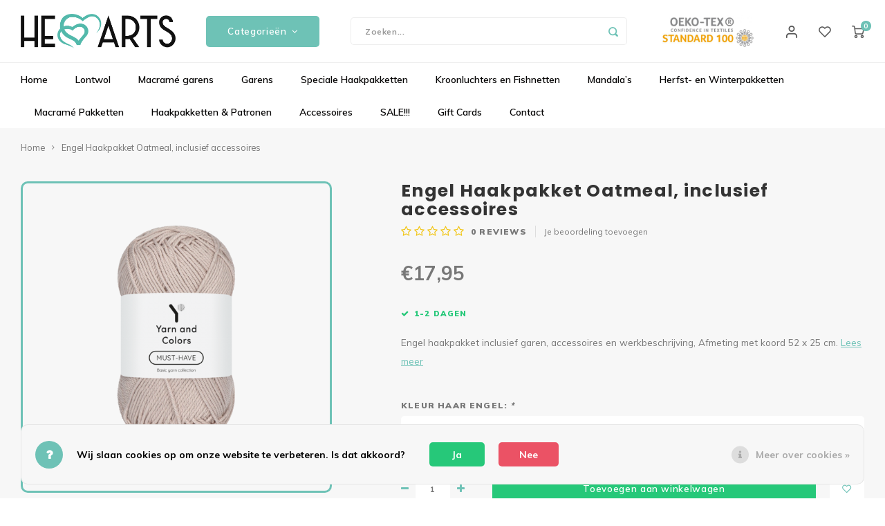

--- FILE ---
content_type: text/html;charset=utf-8
request_url: https://www.heartsxxl.nl/engel-haakpakket-oatmeal.html
body_size: 29204
content:
<!DOCTYPE html>
<html lang="nl">
	
  <head>
    
        
    <meta charset="utf-8"/>
<!-- [START] 'blocks/head.rain' -->
<!--

  (c) 2008-2026 Lightspeed Netherlands B.V.
  http://www.lightspeedhq.com
  Generated: 01-02-2026 @ 02:55:06

-->
<link rel="canonical" href="https://www.heartsxxl.nl/engel-haakpakket-oatmeal.html"/>
<link rel="alternate" href="https://www.heartsxxl.nl/index.rss" type="application/rss+xml" title="Nieuwe producten"/>
<link href="https://cdn.webshopapp.com/assets/cookielaw.css?2025-02-20" rel="stylesheet" type="text/css"/>
<meta name="robots" content="noodp,noydir"/>
<meta property="og:url" content="https://www.heartsxxl.nl/engel-haakpakket-oatmeal.html?source=facebook"/>
<meta property="og:site_name" content="Hearts "/>
<meta property="og:title" content="Engel Haakpakket Oatmeal Inclusief Accessoires "/>
<meta property="og:description" content="Engel haakpakket inclusief garen, accessoires en werkbeschrijving, Afmeting met koord 52 x 25 cm. "/>
<meta property="og:image" content="https://cdn.webshopapp.com/shops/312804/files/413466069/hearts-engel-haakpakket-oatmeal-inclusief-accessoi.jpg"/>
<script>

<script async src="https://www.googletagmanager.com/gtag/js?id=AW-823431959"></script>
<script>
    window.dataLayer = window.dataLayer || [];
    function gtag(){dataLayer.push(arguments);}
    gtag('js', new Date());

    gtag('config', 'AW-823431959');

</script>
<script src="https://pricepercustomer.cmdcbv.app/public/js/pricePerCustomer-312804.js?v=5&a=pricepercustomer"></script>
<!--[if lt IE 9]>
<script src="https://cdn.webshopapp.com/assets/html5shiv.js?2025-02-20"></script>
<![endif]-->
<!-- [END] 'blocks/head.rain' -->
    <title>Engel Haakpakket Oatmeal Inclusief Accessoires  - Hearts </title>
    <meta name="description" content="Engel haakpakket inclusief garen, accessoires en werkbeschrijving, Afmeting met koord 52 x 25 cm. " />
    <meta name="keywords" content="Hearts, Engel, Haakpakket, Oatmeal,, inclusief, accessoires, macrame, lontwol, zelfmaakpakketten, wol, garens" />
    <meta http-equiv="X-UA-Compatible" content="IE=edge,chrome=1">
    <meta name="viewport" content="width=device-width, initial-scale=1.0">
    <meta name="apple-mobile-web-app-capable" content="yes">
    <meta name="apple-mobile-web-app-status-bar-style" content="black">
    <meta property="fb:app_id" content="966242223397117"/>
    <meta name="viewport" content="width=device-width, initial-scale=1, maximum-scale=1, user-scalable=0"/>
    <meta name="apple-mobile-web-app-capable" content="yes">
    <meta name="HandheldFriendly" content="true" /> 
		<meta name="apple-mobile-web-app-title" content="Hearts ">
  	<meta property="og:image" content="https://cdn.webshopapp.com/shops/312804/themes/176938/v/1065238/assets/logo.png?20220103121859" />  
		<link rel="apple-touch-icon-precomposed" href=""/>
  
    <link rel="shortcut icon" href="https://cdn.webshopapp.com/shops/312804/themes/176938/v/385782/assets/favicon.ico?20210520094925" type="image/x-icon" />
    <link href='//fonts.googleapis.com/css?family=Muli:400,300,500,600,700,800,900' rel='stylesheet' type='text/css'>
    <link href='//fonts.googleapis.com/css?family=Poppins:400,300,500,600,700,800,900' rel='stylesheet' type='text/css'>
    <link rel="stylesheet" href="https://cdn.webshopapp.com/shops/312804/themes/176938/assets/bootstrap.css?20260113121338" />
    <link rel="stylesheet" href="https://cdn.webshopapp.com/shops/312804/themes/176938/assets/font-awesome-min.css?20260113121338" />
  	  	<link href="https://cdn.webshopapp.com/shops/312804/themes/176938/assets/gibbon-icons.css?20260113121338" rel="stylesheet">
    <link rel="stylesheet" href="https://cdn.webshopapp.com/shops/312804/themes/176938/assets/owl-carousel-min.css?20260113121338" />  
    <link rel="stylesheet" href="https://cdn.webshopapp.com/shops/312804/themes/176938/assets/semantic.css?20260113121338" />  
    <link rel="stylesheet" href="https://cdn.webshopapp.com/shops/312804/themes/176938/assets/jquery-fancybox-min.css?20260113121338" /> 
    <link rel="stylesheet" href="https://cdn.webshopapp.com/shops/312804/themes/176938/assets/style.css?20260113121338?903" />
  	<link rel="stylesheet" href="https://cdn.webshopapp.com/shops/312804/themes/176938/assets/style-shopmonkey.css?20260113121338?896" /> 
    <link rel="stylesheet" href="https://cdn.webshopapp.com/shops/312804/themes/176938/assets/settings.css?20260113121338" />  
    <link rel="stylesheet" href="https://cdn.webshopapp.com/assets/gui-2-0.css?2025-02-20" />
    <link rel="stylesheet" href="https://cdn.webshopapp.com/assets/gui-responsive-2-0.css?2025-02-20" />   
    <link rel="stylesheet" href="https://cdn.webshopapp.com/shops/312804/themes/176938/assets/custom.css?20260113121338" />

    <script src="https://cdn.webshopapp.com/assets/jquery-1-9-1.js?2025-02-20"></script>
    <script src="https://cdn.webshopapp.com/assets/jquery-ui-1-10-1.js?2025-02-20"></script>
    
   
    <script src="https://cdn.webshopapp.com/shops/312804/themes/176938/assets/bootstrap.js?20260113121338"></script>
    <script src="https://cdn.webshopapp.com/shops/312804/themes/176938/assets/owl-carousel-min.js?20260113121338"></script>
    <script src="https://cdn.webshopapp.com/shops/312804/themes/176938/assets/semantic.js?20260113121338"></script>
    <script src="https://cdn.webshopapp.com/shops/312804/themes/176938/assets/jquery-fancybox-min.js?20260113121338"></script>
    <script src="https://cdn.webshopapp.com/shops/312804/themes/176938/assets/moment.js?20260113121338"></script>  
    <script src="https://cdn.webshopapp.com/shops/312804/themes/176938/assets/js-cookie.js?20260113121338"></script>
    <script src="https://cdn.webshopapp.com/shops/312804/themes/176938/assets/jquery-countdown-min.js?20260113121338"></script>
  	<script src="https://cdn.webshopapp.com/shops/312804/themes/176938/assets/masonry.js?20260113121338"></script>
    <script src="https://cdn.webshopapp.com/shops/312804/themes/176938/assets/global.js?20260113121338?903"></script>
  	<script src="//cdnjs.cloudflare.com/ajax/libs/jqueryui-touch-punch/0.2.3/jquery.ui.touch-punch.min.js"></script>
    
    <script src="https://cdn.webshopapp.com/shops/312804/themes/176938/assets/jcarousel.js?20260113121338"></script>
    <script src="https://cdn.webshopapp.com/assets/gui.js?2025-02-20"></script>
    <script src="https://cdn.webshopapp.com/assets/gui-responsive-2-0.js?2025-02-20"></script>
    
        
    
    <!--[if lt IE 9]>
    <link rel="stylesheet" href="https://cdn.webshopapp.com/shops/312804/themes/176938/assets/style-ie.css?20260113121338" />
    <![endif]-->
  </head>  <body class=""><script type="application/ld+json">
[
			{
    "@context": "http://schema.org",
    "@type": "BreadcrumbList",
    "itemListElement":
    [
      {
        "@type": "ListItem",
        "position": 1,
        "item": {
        	"@id": "https://www.heartsxxl.nl/",
        	"name": "Home"
        }
      },
    	    	{
    		"@type": "ListItem",
     		"position": 2,
     		"item":	{
      		"@id": "https://www.heartsxxl.nl/engel-haakpakket-oatmeal.html",
      		"name": "Engel Haakpakket Oatmeal, inclusief accessoires"
    		}
    	}    	    ]
  },
      
      
  {
    "@context": "http://schema.org",
    "@type": "Product", 
    "name": "Hearts Engel Haakpakket Oatmeal, inclusief accessoires",
    "url": "https://www.heartsxxl.nl/engel-haakpakket-oatmeal.html",
    "brand": "Hearts",    "description": "Engel haakpakket inclusief garen, accessoires en werkbeschrijving, Afmeting met koord 52 x 25 cm. ",    "image": "https://cdn.webshopapp.com/shops/312804/files/413466069/300x250x2/hearts-engel-haakpakket-oatmeal-inclusief-accessoi.jpg",                "offers": {
      "@type": "Offer",
            "price": "17.95",
      "priceCurrency": "EUR",
            "url": "https://www.heartsxxl.nl/engel-haakpakket-oatmeal.html",
      "priceValidUntil": "2027-02-01"
            	,"availability": "https://schema.org/InStock"
                ,"inventoryLevel": "495"
                    
    }
      },
      
    {
  "@context": "http://schema.org",
  "@id": "https://www.heartsxxl.nl/#Organization",
  "@type": "Organization",
  "url": "https://www.heartsxxl.nl/", 
  "name": "Hearts ",
  "logo": "https://cdn.webshopapp.com/shops/312804/themes/176938/v/1065238/assets/logo.png?20220103121859",
  "telephone": "085 - 3036289  (whatsapp klantenservice)",
  "email": ""
    }
  ]
</script><div class="cart-messages hidden"><ul></ul></div><div id="cart-popup" class="cart-popup mobile-popup" data-popup="cart"><div class="popup-inner"><div class="inner cart-wrap"><div class="table"><div class="title-small title-font">Winkelwagen</div><div class="general-content cart-content"></div><div class="empty-cart">
      	Geen producten gevonden...
      </div><div class="table-wrap"><form id="gui-form-cart" action="https://www.heartsxxl.nl/cart/update/" method="post"><table></table></form></div><div class="shipping-discount hidden"><div class="discount-block"><form class="gui-form-discount" action="https://www.heartsxxl.nl/cart/setDiscount/" method="post"><input class="standard-input" type="text" name="code" placeholder="Kortingscode"><a class="btn btn-small accent add-discount"  href="javascript:;"><i class="fa fa-plus"></i></a></form></div><a href="https://www.heartsxxl.nl/cart/?shipping" class="btn accent btn-small hidden-xs">Verzendkosten berekenen</a></div></div><div class="totals-wrap"><div class="totals"><div class="title-small title-font hidden-xs"><span data-cart-items>0</span> artikelen</div><table><tr><td>Totaal excl. btw</td><td data-cart-total-excl>€0,00</td></tr><tr><td>BTW</td><td data-cart-total-vat>€0,00</td></tr><tr><td>Totaal</td><td data-cart-total-incl>€0,00</td></tr></table><div class="buttons"><a class="btn accent" href="https://www.heartsxxl.nl/checkout/">Naar de kassa</a><a class="btn light hidden-xs" href="javascript:;" data-fancybox-close>Ga verder met winkelen</a></div></div><div class="payments hidden-xs"><a href="https://www.heartsxxl.nl/service/payment-methods/" title="Betaalmethoden"><img src="https://cdn.webshopapp.com/shops/312804/themes/176938/assets/cash.png?20260113121338" alt="Cash" /></a><a href="https://www.heartsxxl.nl/service/payment-methods/" title="Betaalmethoden"><img src="https://cdn.webshopapp.com/shops/312804/themes/176938/assets/ideal.png?20260113121338" alt="iDEAL" /></a><a href="https://www.heartsxxl.nl/service/payment-methods/" title="Betaalmethoden"><img src="https://cdn.webshopapp.com/shops/312804/themes/176938/assets/paypal.png?20260113121338" alt="PayPal" /></a><a href="https://www.heartsxxl.nl/service/payment-methods/" title="Betaalmethoden"><img src="https://cdn.webshopapp.com/shops/312804/themes/176938/assets/mastercard.png?20260113121338" alt="MasterCard" /></a><a href="https://www.heartsxxl.nl/service/payment-methods/" title="Betaalmethoden"><img src="https://cdn.webshopapp.com/shops/312804/themes/176938/assets/visa.png?20260113121338" alt="Visa" /></a><a href="https://www.heartsxxl.nl/service/payment-methods/" title="Betaalmethoden"><img src="https://cdn.webshopapp.com/shops/312804/themes/176938/assets/banktransfer.png?20260113121338" alt="Bank transfer" /></a><a href="https://www.heartsxxl.nl/service/payment-methods/" title="Betaalmethoden"><img src="https://cdn.webshopapp.com/shops/312804/themes/176938/assets/mistercash.png?20260113121338" alt="Bancontact" /></a><a href="https://www.heartsxxl.nl/service/payment-methods/" title="Betaalmethoden"><img src="https://cdn.webshopapp.com/shops/312804/themes/176938/assets/directebanking.png?20260113121338" alt="SOFORT Banking" /></a><a href="https://www.heartsxxl.nl/service/payment-methods/" title="Betaalmethoden"><img src="https://cdn.webshopapp.com/shops/312804/themes/176938/assets/maestro.png?20260113121338" alt="Maestro" /></a><a href="https://www.heartsxxl.nl/service/payment-methods/" title="Betaalmethoden"><img src="https://cdn.webshopapp.com/shops/312804/themes/176938/assets/klarnapaylater.png?20260113121338" alt="Klarna Pay Later" /></a></div></div></div></div><div class="close-popup"><div class="close-popup-inner"><a href="javascript:;" class="close-mobile-popup" data-fancybox-close>
        Sluiten
      </a></div></div></div><div id="login-popup" class="mobile-popup" data-popup="login"><div class="popup-inner"><div class="title-small title-font">Inloggen</div><form class="formLogin" id="formLogin" action="https://www.heartsxxl.nl/account/loginPost/?return=https%3A%2F%2Fwww.heartsxxl.nl%2Fengel-haakpakket-oatmeal.html" method="post"><input type="hidden" name="key" value="a4cc5d5c437169e968fe750c1f206413" /><input type="hidden" name="type" value="login" /><input type="submit" hidden/><input type="text" name="email" id="formLoginEmail" value="" placeholder="E-mailadres" class="standard-input" /><input type="password" name="password" id="formLoginPassword" value="" placeholder="Wachtwoord" class="standard-input"/><div class="buttons"><a class="btn accent" href="#" onclick="$('#formLogin').submit(); return false;" title="Inloggen">Inloggen</a></div></form><div class="options"><a class="forgot-pw" href="https://www.heartsxxl.nl/account/password/">Wachtwoord vergeten?</a><span class="or">of</span><a class="no-account" href="https://www.heartsxxl.nl/account/register/">Nog geen account? Klik</a></div></div><div class="close-popup"><div class="close-popup-inner"><a href="javascript:;" class="close-mobile-popup" data-fancybox-close>
        Sluiten
      </a></div></div></div><div id="language-currency-popup" class="language-currency-popup mobile-popup"><div class="popup-inner"><div class="language-section"><div class="title-small title-font">Taal</div><div class="options-wrap"><div class="option active"><a href="https://www.heartsxxl.nl/go/product/138169762"><div class="inner"><div class="icon"><img src="https://cdn.webshopapp.com/shops/312804/themes/176938/assets/flag-nl.svg?20260113121338" alt="flag-Nederlands"></div><div class="text">Nederlands</div></div></a></div></div></div><div class="close-popup"><div class="close-popup-inner"><a href="javascript:;" class="close-mobile-popup" data-fancybox-close>
          Sluiten
        </a></div></div></div></div><div class="mobile-menu mobile-popup" data-popup="menu"><div class="popup-inner"><div class="menu-wrap"><div class="breads">Hoofdmenu</div><div class="title-small title-font">Categorieën</div><div class="menu"><ul><li class=""><a class="normal-link" href="https://www.heartsxxl.nl/lontwol/">Lontwol<span class="more-cats"><i class="fa fa-chevron-right"></i></span></a><div class="subs"><div class="breads">Hoofdmenu / lontwol</div><div class="title-small title-font text-center subs-back"><i class="fa fa-chevron-left"></i>Lontwol</div><ul class=""><li class=""><a class="normal-link" href="https://www.heartsxxl.nl/lontwol/lontwol-xxl-gekleurd/">Lontwol XXL Gekleurd</a></li><li class=""><a class="normal-link" href="https://www.heartsxxl.nl/lontwol/lontwol-xxl-naturel/">Lontwol XXL Naturel</a></li></ul></div></li><li class=""><a class="normal-link" href="https://www.heartsxxl.nl/macrame-garens/">Macramé garens<span class="more-cats"><i class="fa fa-chevron-right"></i></span></a><div class="subs"><div class="breads">Hoofdmenu / macramé garens</div><div class="title-small title-font text-center subs-back"><i class="fa fa-chevron-left"></i>Macramé garens</div><ul class=""><li class=""><a class="normal-link" href="https://www.heartsxxl.nl/macrame-garens/hearts-single-twist/">Hearts Single Twist<span class="more-cats"><i class="fa fa-chevron-right"></i></span></a><div class="subs"><div class="breads">Hoofdmenu / macramé garens / hearts single twist</div><div class="title-small title-font text-center subs-back"><i class="fa fa-chevron-left"></i>Hearts Single Twist</div><ul class=""><li class=""><a class="normal-link" href="https://www.heartsxxl.nl/macrame-garens/hearts-single-twist/single-twist-2mm-100-200-en-500m/">Single Twist 2MM (100, 200 en 500M)</a></li><li class=""><a class="normal-link" href="https://www.heartsxxl.nl/macrame-garens/hearts-single-twist/single-twist-3mm/">Single Twist 3MM</a></li><li class=""><a class="normal-link" href="https://www.heartsxxl.nl/macrame-garens/hearts-single-twist/single-twist-45mm-100m/">Single Twist 4,5MM (100M)</a></li><li class=""><a class="normal-link" href="https://www.heartsxxl.nl/macrame-garens/hearts-single-twist/single-twist-45mm-200m/">Single Twist 4,5MM (200M)</a></li><li class=""><a class="normal-link" href="https://www.heartsxxl.nl/macrame-garens/hearts-single-twist/single-twist-45mm-500m/">Single Twist 4,5MM (500M)</a></li><li class=""><a class="normal-link" href="https://www.heartsxxl.nl/macrame-garens/hearts-single-twist/single-twist-5mm/">Single Twist 5MM</a></li><li class=""><a class="normal-link" href="https://www.heartsxxl.nl/macrame-garens/hearts-single-twist/single-twist-8mm-200m/">Single Twist 8MM (200M)</a></li><li class=""><a class="normal-link" href="https://www.heartsxxl.nl/macrame-garens/hearts-single-twist/single-twist-9mm-75m/">Single Twist 9MM (75M)</a></li></ul></div></li><li class=""><a class="normal-link" href="https://www.heartsxxl.nl/macrame-garens/hearts-triple-twist/">Hearts Triple Twist<span class="more-cats"><i class="fa fa-chevron-right"></i></span></a><div class="subs"><div class="breads">Hoofdmenu / macramé garens / hearts single twist / hearts triple twist</div><div class="title-small title-font text-center subs-back"><i class="fa fa-chevron-left"></i>Hearts Triple Twist</div><ul class=""><li class=""><a class="normal-link" href="https://www.heartsxxl.nl/macrame-garens/hearts-triple-twist/deluxe-triple-twist-25mm-130m/">Deluxe Triple Twist 2.5MM (130M)</a></li><li class=""><a class="normal-link" href="https://www.heartsxxl.nl/macrame-garens/hearts-triple-twist/triple-twist-3mm-100m/">Triple Twist 3MM (100M)</a></li><li class=""><a class="normal-link" href="https://www.heartsxxl.nl/macrame-garens/hearts-triple-twist/triple-twist-3mm-200m/">Triple Twist 3MM (200M)</a></li><li class=""><a class="normal-link" href="https://www.heartsxxl.nl/macrame-garens/hearts-triple-twist/triple-twist-4mm/">Triple Twist 4MM</a></li><li class=""><a class="normal-link" href="https://www.heartsxxl.nl/macrame-garens/hearts-triple-twist/triple-twist-5mm-100m/">Triple Twist 5MM (100M)</a></li><li class=""><a class="normal-link" href="https://www.heartsxxl.nl/macrame-garens/hearts-triple-twist/triple-twist-5mm-streng/">Triple Twist 5MM (Streng)</a></li><li class=""><a class="normal-link" href="https://www.heartsxxl.nl/macrame-garens/hearts-triple-twist/triple-twist-8mm/">Triple Twist 8MM</a></li><li class=""><a class="normal-link" href="https://www.heartsxxl.nl/macrame-garens/hearts-triple-twist/triple-twist-10mm/">Triple Twist 10MM</a></li></ul></div></li><li class=""><a class="normal-link" href="https://www.heartsxxl.nl/macrame-garens/specials-macrame/">Specials Macramé<span class="more-cats"><i class="fa fa-chevron-right"></i></span></a><div class="subs"><div class="breads">Hoofdmenu / macramé garens / hearts single twist / hearts triple twist / specials macramé</div><div class="title-small title-font text-center subs-back"><i class="fa fa-chevron-left"></i>Specials Macramé</div><ul class=""><li class=""><a class="normal-link" href="https://www.heartsxxl.nl/macrame-garens/specials-macrame/velvet-macrame-garens/">Velvet Macramé Garens</a></li><li class=""><a class="normal-link" href="https://www.heartsxxl.nl/macrame-garens/specials-macrame/bamboe-macrame-garens/">Bamboe Macramé Garens</a></li></ul></div></li><li class=""><a class="normal-link" href="https://www.heartsxxl.nl/macrame-garens/sparkling-macrame-garens/">Sparkling macramé garens</a></li></ul></div></li><li class=""><a class="normal-link" href="https://www.heartsxxl.nl/garens/">Garens<span class="more-cats"><i class="fa fa-chevron-right"></i></span></a><div class="subs"><div class="breads">Hoofdmenu / garens</div><div class="title-small title-font text-center subs-back"><i class="fa fa-chevron-left"></i>Garens</div><ul class=""><li class=""><a class="normal-link" href="https://www.heartsxxl.nl/garens/hearts-mini/">Hearts MINI</a></li><li class=""><a class="normal-link" href="https://www.heartsxxl.nl/garens/hearts-medium/">Hearts MEDIUM</a></li><li class=""><a class="normal-link" href="https://www.heartsxxl.nl/garens/hearts-xxl/">Hearts XXL</a></li><li class=""><a class="normal-link" href="https://www.heartsxxl.nl/garens/yarn-and-colors/">Yarn and colors<span class="more-cats"><i class="fa fa-chevron-right"></i></span></a><div class="subs"><div class="breads">Hoofdmenu / garens / hearts mini / hearts medium / hearts xxl / yarn and colors</div><div class="title-small title-font text-center subs-back"><i class="fa fa-chevron-left"></i>Yarn and colors</div><ul class=""><li class=""><a class="normal-link" href="https://www.heartsxxl.nl/garens/yarn-and-colors/must-have/">Must-have</a></li><li class=""><a class="normal-link" href="https://www.heartsxxl.nl/garens/yarn-and-colors/epic/">Epic</a></li></ul></div></li><li class=""><a class="normal-link" href="https://www.heartsxxl.nl/garens/budget-yarn/">Budget Yarn<span class="more-cats"><i class="fa fa-chevron-right"></i></span></a><div class="subs"><div class="breads">Hoofdmenu / garens / hearts mini / hearts medium / hearts xxl / yarn and colors / budget yarn</div><div class="title-small title-font text-center subs-back"><i class="fa fa-chevron-left"></i>Budget Yarn</div><ul class=""><li class=""><a class="normal-link" href="https://www.heartsxxl.nl/garens/budget-yarn/chunky-chenille/">Chunky Chenille</a></li></ul></div></li><li class=""><a class="normal-link" href="https://www.heartsxxl.nl/garens/lovely-cottons/">Lovely Cottons<span class="more-cats"><i class="fa fa-chevron-right"></i></span></a><div class="subs"><div class="breads">Hoofdmenu / garens / hearts mini / hearts medium / hearts xxl / yarn and colors / budget yarn / lovely cottons</div><div class="title-small title-font text-center subs-back"><i class="fa fa-chevron-left"></i>Lovely Cottons</div><ul class=""><li class=""><a class="normal-link" href="https://www.heartsxxl.nl/garens/lovely-cottons/silky-mini-3mm/">Silky Mini 3MM</a></li><li class=""><a class="normal-link" href="https://www.heartsxxl.nl/garens/lovely-cottons/lovely-cottons-9mm/">Lovely Cottons 9MM</a></li></ul></div></li></ul></div></li><li class=""><a class="normal-link" href="https://www.heartsxxl.nl/speciale-haakpakketten/">Speciale Haakpakketten<span class="more-cats"><i class="fa fa-chevron-right"></i></span></a><div class="subs"><div class="breads">Hoofdmenu / speciale haakpakketten</div><div class="title-small title-font text-center subs-back"><i class="fa fa-chevron-left"></i>Speciale Haakpakketten</div><ul class=""><li class=""><a class="normal-link" href="https://www.heartsxxl.nl/speciale-haakpakketten/planthanger-cal-2026/">Planthanger CAL 2026</a></li><li class=""><a class="normal-link" href="https://www.heartsxxl.nl/speciale-haakpakketten/najaars-cal-2025/">Najaars CAL 2025</a></li><li class=""><a class="normal-link" href="https://www.heartsxxl.nl/speciale-haakpakketten/bloemenbol/">Bloemenbol </a></li><li class=""><a class="normal-link" href="https://www.heartsxxl.nl/speciale-haakpakketten/bloemenkrans/">Bloemenkrans</a></li><li class=""><a class="normal-link" href="https://www.heartsxxl.nl/speciale-haakpakketten/levensboom-bloemen/">Levensboom Bloemen</a></li><li class=""><a class="normal-link" href="https://www.heartsxxl.nl/speciale-haakpakketten/kippie-cal/">KIPPIE CAL </a></li><li class=""><a class="normal-link" href="https://www.heartsxxl.nl/speciale-haakpakketten/boeket-lilly/">Boeket Lilly</a></li><li class=""><a class="normal-link" href="https://www.heartsxxl.nl/speciale-haakpakketten/staande-solarlamp/">Staande Solarlamp</a></li><li class=""><a class="normal-link" href="https://www.heartsxxl.nl/speciale-haakpakketten/poef-haakpakket/">Poef Haakpakket</a></li><li class=""><a class="normal-link" href="https://www.heartsxxl.nl/speciale-haakpakketten/pauw-haakpakket/">Pauw Haakpakket</a></li><li class=""><a class="normal-link" href="https://www.heartsxxl.nl/speciale-haakpakketten/hangplant/">Hangplant</a></li><li class=""><a class="normal-link" href="https://www.heartsxxl.nl/speciale-haakpakketten/sneeuwvlokken/">Sneeuwvlokken</a></li><li class=""><a class="normal-link" href="https://www.heartsxxl.nl/speciale-haakpakketten/vogelhuisje-zomer-cal-2024/">Vogelhuisje Zomer CAL 2024</a></li><li class=""><a class="normal-link" href="https://www.heartsxxl.nl/speciale-haakpakketten/happy-flower-haakpakket-mand/">Happy Flower Haakpakket mand</a></li><li class=""><a class="normal-link" href="https://www.heartsxxl.nl/speciale-haakpakketten/blossom-haakpakket/">BLOSSOM Haakpakket </a></li><li class=""><a class="normal-link" href="https://www.heartsxxl.nl/speciale-haakpakketten/paasei-haakpakket-3-d/">Paasei Haakpakket 3-D</a></li><li class=""><a class="normal-link" href="https://www.heartsxxl.nl/speciale-haakpakketten/set-paaseieren-met-bloemen/">Set Paaseieren met Bloemen </a></li><li class=""><a class="normal-link" href="https://www.heartsxxl.nl/speciale-haakpakketten/vlinder-haakpakket/">Vlinder Haakpakket</a></li><li class=""><a class="normal-link" href="https://www.heartsxxl.nl/speciale-haakpakketten/uil-mandala-haakpakket/">Uil mandala haakpakket</a></li><li class=""><a class="normal-link" href="https://www.heartsxxl.nl/speciale-haakpakketten/gehaakte-tassen/">Gehaakte tassen</a></li><li class=""><a class="normal-link" href="https://www.heartsxxl.nl/speciale-haakpakketten/kransen/">Kransen</a></li></ul></div></li><li class=""><a class="normal-link" href="https://www.heartsxxl.nl/kroonluchters-en-fishnetten/">Kroonluchters en Fishnetten<span class="more-cats"><i class="fa fa-chevron-right"></i></span></a><div class="subs"><div class="breads">Hoofdmenu / kroonluchters en fishnetten</div><div class="title-small title-font text-center subs-back"><i class="fa fa-chevron-left"></i>Kroonluchters en Fishnetten</div><ul class=""><li class=""><a class="normal-link" href="https://www.heartsxxl.nl/kroonluchters-en-fishnetten/planthanger-kroonluchter-cal-2026/">Planthanger Kroonluchter CAL 2026</a></li><li class=""><a class="normal-link" href="https://www.heartsxxl.nl/kroonluchters-en-fishnetten/queen-of-hearts/">Queen of Hearts</a></li><li class=""><a class="normal-link" href="https://www.heartsxxl.nl/kroonluchters-en-fishnetten/granny-kroonluchter/">Granny Kroonluchter</a></li><li class=""><a class="normal-link" href="https://www.heartsxxl.nl/kroonluchters-en-fishnetten/mini-lantaarn-set-van-2/">Mini Lantaarn, set van 2</a></li><li class=""><a class="normal-link" href="https://www.heartsxxl.nl/kroonluchters-en-fishnetten/solar-hang-of-stalamp/">Solar Hang- of Stalamp</a></li><li class=""><a class="normal-link" href="https://www.heartsxxl.nl/kroonluchters-en-fishnetten/lilly-lumiere/">Lilly Lumière </a></li><li class=""><a class="normal-link" href="https://www.heartsxxl.nl/kroonluchters-en-fishnetten/mini-fishnet/">Mini Fishnet</a></li><li class=""><a class="normal-link" href="https://www.heartsxxl.nl/kroonluchters-en-fishnetten/fishnet-medium/">Fishnet Medium </a></li><li class=""><a class="normal-link" href="https://www.heartsxxl.nl/kroonluchters-en-fishnetten/bohemian-fishnet/">Bohemian Fishnet </a></li><li class=""><a class="normal-link" href="https://www.heartsxxl.nl/kroonluchters-en-fishnetten/lumiere-sunny/">Lumiêre Sunny</a></li><li class=""><a class="normal-link" href="https://www.heartsxxl.nl/kroonluchters-en-fishnetten/lumiere-anita-haakpakket/">Lumiere Anita Haakpakket</a></li><li class=""><a class="normal-link" href="https://www.heartsxxl.nl/kroonluchters-en-fishnetten/lumiere-anita-mini-haakpakket/">Lumiere Anita Mini Haakpakket</a></li><li class=""><a class="normal-link" href="https://www.heartsxxl.nl/kroonluchters-en-fishnetten/mini-kroonluchters/">Mini kroonluchters</a></li><li class=""><a class="normal-link" href="https://www.heartsxxl.nl/kroonluchters-en-fishnetten/kroonluchter-kuiken/">Kroonluchter Kuiken</a></li><li class=""><a class="normal-link" href="https://www.heartsxxl.nl/kroonluchters-en-fishnetten/kroonluchter-haasje/">Kroonluchter Haasje</a></li><li class=""><a class="normal-link" href="https://www.heartsxxl.nl/kroonluchters-en-fishnetten/kerst-kroonluchters/">Kerst Kroonluchters</a></li><li class=""><a class="normal-link" href="https://www.heartsxxl.nl/kroonluchters-en-fishnetten/set-van-3-kroonluchtertjes-kerst/">Set  van 3 Kroonluchtertjes (kerst)</a></li><li class=""><a class="normal-link" href="https://www.heartsxxl.nl/kroonluchters-en-fishnetten/macrame-kroonluchters/">Macrame kroonluchters</a></li></ul></div></li><li class=""><a class="normal-link" href="https://www.heartsxxl.nl/mandalas/">Mandala’s<span class="more-cats"><i class="fa fa-chevron-right"></i></span></a><div class="subs"><div class="breads">Hoofdmenu / mandala’s</div><div class="title-small title-font text-center subs-back"><i class="fa fa-chevron-left"></i>Mandala’s</div><ul class=""><li class=""><a class="normal-link" href="https://www.heartsxxl.nl/mandalas/mobiele-mandala/">Mobiele Mandala</a></li><li class=""><a class="normal-link" href="https://www.heartsxxl.nl/mandalas/irish-mandala/">Irish Mandala</a></li><li class=""><a class="normal-link" href="https://www.heartsxxl.nl/mandalas/wandlamp-mandala/">Wandlamp Mandala </a></li><li class=""><a class="normal-link" href="https://www.heartsxxl.nl/mandalas/mandala-dromenvanger-20-cm/">Mandala Dromenvanger 20 cm</a></li><li class=""><a class="normal-link" href="https://www.heartsxxl.nl/mandalas/levensboom-bloemen/">Levensboom Bloemen</a></li><li class=""><a class="normal-link" href="https://www.heartsxxl.nl/mandalas/bloemenkrans/">Bloemenkrans</a></li><li class=""><a class="normal-link" href="https://www.heartsxxl.nl/mandalas/mandala-madelief/">Mandala Madelief</a></li><li class=""><a class="normal-link" href="https://www.heartsxxl.nl/mandalas/spiegel-mandala/">Spiegel Mandala </a></li><li class=""><a class="normal-link" href="https://www.heartsxxl.nl/mandalas/mandala-met-houtsnijwerk-cal-2024/">Mandala met houtsnijwerk CAL 2024</a></li><li class=""><a class="normal-link" href="https://www.heartsxxl.nl/mandalas/verbindingsmandalas-set-van-2/">Verbindingsmandala’s set van 2</a></li><li class=""><a class="normal-link" href="https://www.heartsxxl.nl/mandalas/verbindingsmandalas-set-van-3/">Verbindingsmandala’s set van 3</a></li><li class=""><a class="normal-link" href="https://www.heartsxxl.nl/mandalas/kat-mandala-haakpakket/">Kat Mandala Haakpakket</a></li><li class=""><a class="normal-link" href="https://www.heartsxxl.nl/mandalas/ster-mandala/">Ster Mandala</a></li><li class=""><a class="normal-link" href="https://www.heartsxxl.nl/mandalas/mandala-maxima/">Mandala Maxima</a></li><li class=""><a class="normal-link" href="https://www.heartsxxl.nl/mandalas/mandala-suzan-haakpakket/">Mandala Suzan haakpakket</a></li><li class=""><a class="normal-link" href="https://www.heartsxxl.nl/mandalas/wandhanger-bloemenboeket/">Wandhanger bloemenboeket</a></li><li class=""><a class="normal-link" href="https://www.heartsxxl.nl/mandalas/happy-flower-mandala-60-cm/">Happy Flower Mandala 60 cm</a></li><li class=""><a class="normal-link" href="https://www.heartsxxl.nl/mandalas/mandalini/">Mandalini</a></li><li class=""><a class="normal-link" href="https://www.heartsxxl.nl/mandalas/mandala-houten-kralen-1e-cal/">Mandala houten kralen (1e CAL)</a></li></ul></div></li><li class=""><a class="normal-link" href="https://www.heartsxxl.nl/herfst-en-winterpakketten/">Herfst- en Winterpakketten<span class="more-cats"><i class="fa fa-chevron-right"></i></span></a><div class="subs"><div class="breads">Hoofdmenu / herfst- en winterpakketten</div><div class="title-small title-font text-center subs-back"><i class="fa fa-chevron-left"></i>Herfst- en Winterpakketten</div><ul class=""><li class=""><a class="normal-link" href="https://www.heartsxxl.nl/herfst-en-winterpakketten/kerstboom-lontwol/">Kerstboom Lontwol</a></li><li class=""><a class="normal-link" href="https://www.heartsxxl.nl/herfst-en-winterpakketten/mobiele-kerstpakketten/">Mobiele kerstpakketten</a></li><li class=""><a class="normal-link" href="https://www.heartsxxl.nl/herfst-en-winterpakketten/kransen-manden/">Kransen &amp; Manden</a></li><li class=""><a class="normal-link" href="https://www.heartsxxl.nl/herfst-en-winterpakketten/mini-kerstboom-haakpakket/">Mini kerstboom haakpakket</a></li><li class=""><a class="normal-link" href="https://www.heartsxxl.nl/herfst-en-winterpakketten/mini-kerstboom-macramepakket/">Mini kerstboom macramépakket</a></li><li class=""><a class="normal-link" href="https://www.heartsxxl.nl/herfst-en-winterpakketten/mini-kerstbellen-haakpakket-per-3/">Mini kerstbellen haakpakket (per 3)</a></li><li class=""><a class="normal-link" href="https://www.heartsxxl.nl/herfst-en-winterpakketten/mini-kerstbellen-macramepakket-per-3/">Mini kerstbellen macramépakket (per 3)</a></li><li class=""><a class="normal-link" href="https://www.heartsxxl.nl/herfst-en-winterpakketten/paddestoel-mand/">Paddestoel Mand </a></li><li class=""><a class="normal-link" href="https://www.heartsxxl.nl/herfst-en-winterpakketten/lovely-angel/">Lovely Angel </a></li><li class=""><a class="normal-link" href="https://www.heartsxxl.nl/herfst-en-winterpakketten/granny-haakpakketten/">Granny Haakpakketten</a></li><li class=""><a class="normal-link" href="https://www.heartsxxl.nl/herfst-en-winterpakketten/deluxe-kerstboom-haakpakket/">Deluxe Kerstboom Haakpakket</a></li><li class=""><a class="normal-link" href="https://www.heartsxxl.nl/herfst-en-winterpakketten/oh-denneboom-deluxe-met-standaard/">Oh! Denneboom Deluxe met standaard</a></li><li class=""><a class="normal-link" href="https://www.heartsxxl.nl/herfst-en-winterpakketten/kerstboom-haakpakket/">Kerstboom Haakpakket</a></li><li class=""><a class="normal-link" href="https://www.heartsxxl.nl/herfst-en-winterpakketten/engel-haakpakket/">Engel Haakpakket</a></li><li class=""><a class="normal-link" href="https://www.heartsxxl.nl/herfst-en-winterpakketten/to-the-moon/">To the Moon</a></li><li class=""><a class="normal-link" href="https://www.heartsxxl.nl/herfst-en-winterpakketten/glam-kerstbal-3d/">Glam Kerstbal 3D</a></li><li class=""><a class="normal-link" href="https://www.heartsxxl.nl/herfst-en-winterpakketten/winterster-haakpakket/">Winterster Haakpakket</a></li><li class=""><a class="normal-link" href="https://www.heartsxxl.nl/herfst-en-winterpakketten/klokken-haakpakket/">Klokken Haakpakket</a></li><li class=""><a class="normal-link" href="https://www.heartsxxl.nl/herfst-en-winterpakketten/kerstbellen-macrame/">Kerstbellen Macrame</a></li><li class=""><a class="normal-link" href="https://www.heartsxxl.nl/herfst-en-winterpakketten/patroon-kerstboom-xxxxl/">Patroon Kerstboom XXXXL</a></li><li class=""><a class="normal-link" href="https://www.heartsxxl.nl/herfst-en-winterpakketten/notenkraker/">Notenkraker </a></li><li class=""><a class="normal-link" href="https://www.heartsxxl.nl/herfst-en-winterpakketten/sneeuwvlokken/">Sneeuwvlokken</a></li><li class=""><a class="normal-link" href="https://www.heartsxxl.nl/herfst-en-winterpakketten/limited-kerstboom/">Limited Kerstboom</a></li><li class=""><a class="normal-link" href="https://www.heartsxxl.nl/herfst-en-winterpakketten/winterfiguurtjes/">Winterfiguurtjes</a></li><li class=""><a class="normal-link" href="https://www.heartsxxl.nl/herfst-en-winterpakketten/kerstboom-wandhangers-set/">Kerstboom Wandhangers (set)</a></li></ul></div></li><li class=""><a class="normal-link" href="https://www.heartsxxl.nl/macrame-pakketten/">Macramé Pakketten</a></li><li class=""><a class="normal-link" href="https://www.heartsxxl.nl/haakpakketten-patronen/">Haakpakketten &amp; Patronen<span class="more-cats"><i class="fa fa-chevron-right"></i></span></a><div class="subs"><div class="breads">Hoofdmenu / haakpakketten &amp; patronen</div><div class="title-small title-font text-center subs-back"><i class="fa fa-chevron-left"></i>Haakpakketten &amp; Patronen</div><ul class=""><li class=""><a class="normal-link" href="https://www.heartsxxl.nl/haakpakketten-patronen/pakketten/">Pakketten</a></li><li class=""><a class="normal-link" href="https://www.heartsxxl.nl/haakpakketten-patronen/patronen/">Patronen</a></li></ul></div></li><li class=""><a class="normal-link" href="https://www.heartsxxl.nl/accessoires/">Accessoires<span class="more-cats"><i class="fa fa-chevron-right"></i></span></a><div class="subs"><div class="breads">Hoofdmenu / accessoires</div><div class="title-small title-font text-center subs-back"><i class="fa fa-chevron-left"></i>Accessoires</div><ul class=""><li class=""><a class="normal-link" href="https://www.heartsxxl.nl/accessoires/diverse-labels/">Diverse labels</a></li><li class=""><a class="normal-link" href="https://www.heartsxxl.nl/accessoires/ringen-spiegels/">Ringen &amp; spiegels</a></li><li class=""><a class="normal-link" href="https://www.heartsxxl.nl/accessoires/alles-van-hout/">Alles van hout<span class="more-cats"><i class="fa fa-chevron-right"></i></span></a><div class="subs"><div class="breads">Hoofdmenu / accessoires / diverse labels / ringen &amp; spiegels / alles van hout</div><div class="title-small title-font text-center subs-back"><i class="fa fa-chevron-left"></i>Alles van hout</div><ul class=""><li class=""><a class="normal-link" href="https://www.heartsxxl.nl/accessoires/alles-van-hout/houten-ringen-mandalas/">Houten Ringen / Mandala’s</a></li><li class=""><a class="normal-link" href="https://www.heartsxxl.nl/accessoires/alles-van-hout/houten-kralen/">Houten kralen</a></li><li class=""><a class="normal-link" href="https://www.heartsxxl.nl/accessoires/alles-van-hout/houten-stokken/">Houten stokken</a></li><li class=""><a class="normal-link" href="https://www.heartsxxl.nl/accessoires/alles-van-hout/houten-accessoires/">Houten Accessoires</a></li></ul></div></li><li class=""><a class="normal-link" href="https://www.heartsxxl.nl/accessoires/sleutelhangers-sluitingen/">Sleutelhangers &amp; sluitingen</a></li><li class=""><a class="normal-link" href="https://www.heartsxxl.nl/accessoires/brei-en-haaknaalden/">Brei- en haaknaalden</a></li><li class=""><a class="normal-link" href="https://www.heartsxxl.nl/accessoires/binnenkussens/">Binnenkussens</a></li><li class=""><a class="normal-link" href="https://www.heartsxxl.nl/accessoires/diverse-accessoires/">Diverse accessoires</a></li><li class=""><a class="normal-link" href="https://www.heartsxxl.nl/accessoires/ogen-neuzen/">Ogen &amp; Neuzen</a></li></ul></div></li><li class=""><a class="normal-link" href="https://www.heartsxxl.nl/sale/">SALE!!!<span class="more-cats"><i class="fa fa-chevron-right"></i></span></a><div class="subs"><div class="breads">Hoofdmenu / sale!!!</div><div class="title-small title-font text-center subs-back"><i class="fa fa-chevron-left"></i>SALE!!!</div><ul class=""><li class=""><a class="normal-link" href="https://www.heartsxxl.nl/sale/sale-lontwol/">SALE LONTWOL!</a></li><li class=""><a class="normal-link" href="https://www.heartsxxl.nl/sale/accessoires-sale/">Accessoires SALE!!!<span class="more-cats"><i class="fa fa-chevron-right"></i></span></a><div class="subs"><div class="breads">Hoofdmenu / sale!!! / sale lontwol! / accessoires sale!!!</div><div class="title-small title-font text-center subs-back"><i class="fa fa-chevron-left"></i>Accessoires SALE!!!</div><ul class=""><li class=""><a class="normal-link" href="https://www.heartsxxl.nl/sale/accessoires-sale/micro-macrame-koord/">Micro macramé koord</a></li><li class=""><a class="normal-link" href="https://www.heartsxxl.nl/sale/accessoires-sale/micro-macrame-kralen/">Micro macramé kralen</a></li><li class=""><a class="normal-link" href="https://www.heartsxxl.nl/sale/accessoires-sale/tussenstukken-bedels/">Tussenstukken &amp; bedels</a></li><li class=""><a class="normal-link" href="https://www.heartsxxl.nl/sale/accessoires-sale/kralen-labels/">Kralen &amp; Labels </a></li><li class=""><a class="normal-link" href="https://www.heartsxxl.nl/sale/accessoires-sale/tassenhengsels/">Tassenhengsels </a></li></ul></div></li><li class=""><a class="normal-link" href="https://www.heartsxxl.nl/sale/sale-macrame-garens/">SALE MACRAMÉ GARENS!</a></li><li class=""><a class="normal-link" href="https://www.heartsxxl.nl/sale/restanten-sale/">RESTANTEN SALE!</a></li></ul></div></li><li class=""><a href="https://www.heartsxxl.nl/buy-gift-card/">Gift Cards</a></li><li class=""><a href="https://www.heartsxxl.nl/service/">Contact</a></li></ul><ul><li class="highlight hidden-sm"><a class="open-mobile-slide" data-popup="login" href="javascript:;">Inloggen</a></li></ul></div></div></div><div class="close-popup dark"><div class="close-popup-inner"><a href="javascript:;" class="close-mobile-popup" data-fancybox-close>
        Sluiten
      </a></div></div></div><header id="header" class="with-medium-logo"><div class="main-header"><div class="container"><div class="inner"><div class="logo medium-logo align-middle"><a href="https://www.heartsxxl.nl/"><img src="https://cdn.webshopapp.com/shops/312804/themes/176938/v/1065238/assets/logo.png?20220103121859" alt="Hearts "></a></div><div class="vertical-menu-wrap hidden-xs hidden-md hidden-lg"><div class="btn-wrap"><a class="btn accent vertical-menu-btn open-mobile-slide" data-popup="menu" data-main-link href="javascript:;">Categorieën<i class="fa fa-angle-down"></i></a></div></div><div class="vertical-menu-wrap hidden-xs hidden-sm  "><div class="btn-wrap"><a class="btn accent vertical-menu-btn open-vertical-menu">Categorieën<i class="fa fa-angle-down"></i></a><div class="vertical-menu"><ul><li class=""><a class="" href="https://www.heartsxxl.nl/lontwol/"><div class="category-wrap"><img src="https://cdn.webshopapp.com/shops/312804/files/348289654/100x100x1/lontwol.jpg" alt="Lontwol">
                                            Lontwol
                    </div><i class="fa fa-chevron-right arrow-right"></i></a><div class="subs"><ul><li class="subs-title"><a class="" href="https://www.heartsxxl.nl/lontwol/">Lontwol</a></li><li class=""><a class="" href="https://www.heartsxxl.nl/lontwol/lontwol-xxl-gekleurd/"><div>
                            Lontwol XXL Gekleurd
                          </div></a></li><li class=""><a class="" href="https://www.heartsxxl.nl/lontwol/lontwol-xxl-naturel/"><div>
                            Lontwol XXL Naturel
                          </div></a></li></ul></div></li><li class=""><a class="" href="https://www.heartsxxl.nl/macrame-garens/"><div class="category-wrap"><img src="https://cdn.webshopapp.com/shops/312804/files/388756935/100x100x1/macrame-garens.jpg" alt="Macramé garens">
                                            Macramé garens
                    </div><i class="fa fa-chevron-right arrow-right"></i></a><div class="subs"><ul><li class="subs-title"><a class="" href="https://www.heartsxxl.nl/macrame-garens/">Macramé garens</a></li><li class=""><a class="" href="https://www.heartsxxl.nl/macrame-garens/hearts-single-twist/"><div>
                            Hearts Single Twist
                          </div><i class="fa fa-chevron-right arrow-right"></i></a><div class="subs"><ul><li class="subs-title"><a class="" href="https://www.heartsxxl.nl/macrame-garens/hearts-single-twist/">Hearts Single Twist</a></li><li class=""><a class="" href="https://www.heartsxxl.nl/macrame-garens/hearts-single-twist/single-twist-2mm-100-200-en-500m/"><div>
                                  Single Twist 2MM (100, 200 en 500M)
                                </div></a></li><li class=""><a class="" href="https://www.heartsxxl.nl/macrame-garens/hearts-single-twist/single-twist-3mm/"><div>
                                  Single Twist 3MM
                                </div></a></li><li class=""><a class="" href="https://www.heartsxxl.nl/macrame-garens/hearts-single-twist/single-twist-45mm-100m/"><div>
                                  Single Twist 4,5MM (100M)
                                </div></a></li><li class=""><a class="" href="https://www.heartsxxl.nl/macrame-garens/hearts-single-twist/single-twist-45mm-200m/"><div>
                                  Single Twist 4,5MM (200M)
                                </div></a></li><li class=""><a class="" href="https://www.heartsxxl.nl/macrame-garens/hearts-single-twist/single-twist-45mm-500m/"><div>
                                  Single Twist 4,5MM (500M)
                                </div></a></li><li class=""><a class="" href="https://www.heartsxxl.nl/macrame-garens/hearts-single-twist/single-twist-5mm/"><div>
                                  Single Twist 5MM
                                </div></a></li><li class=""><a class="" href="https://www.heartsxxl.nl/macrame-garens/hearts-single-twist/single-twist-8mm-200m/"><div>
                                  Single Twist 8MM (200M)
                                </div></a></li><li class=""><a class="" href="https://www.heartsxxl.nl/macrame-garens/hearts-single-twist/single-twist-9mm-75m/"><div>
                                  Single Twist 9MM (75M)
                                </div></a></li></ul></div></li><li class=""><a class="" href="https://www.heartsxxl.nl/macrame-garens/hearts-triple-twist/"><div>
                            Hearts Triple Twist
                          </div><i class="fa fa-chevron-right arrow-right"></i></a><div class="subs"><ul><li class="subs-title"><a class="" href="https://www.heartsxxl.nl/macrame-garens/hearts-triple-twist/">Hearts Triple Twist</a></li><li class=""><a class="" href="https://www.heartsxxl.nl/macrame-garens/hearts-triple-twist/deluxe-triple-twist-25mm-130m/"><div>
                                  Deluxe Triple Twist 2.5MM (130M)
                                </div></a></li><li class=""><a class="" href="https://www.heartsxxl.nl/macrame-garens/hearts-triple-twist/triple-twist-3mm-100m/"><div>
                                  Triple Twist 3MM (100M)
                                </div></a></li><li class=""><a class="" href="https://www.heartsxxl.nl/macrame-garens/hearts-triple-twist/triple-twist-3mm-200m/"><div>
                                  Triple Twist 3MM (200M)
                                </div></a></li><li class=""><a class="" href="https://www.heartsxxl.nl/macrame-garens/hearts-triple-twist/triple-twist-4mm/"><div>
                                  Triple Twist 4MM
                                </div></a></li><li class=""><a class="" href="https://www.heartsxxl.nl/macrame-garens/hearts-triple-twist/triple-twist-5mm-100m/"><div>
                                  Triple Twist 5MM (100M)
                                </div></a></li><li class=""><a class="" href="https://www.heartsxxl.nl/macrame-garens/hearts-triple-twist/triple-twist-5mm-streng/"><div>
                                  Triple Twist 5MM (Streng)
                                </div></a></li><li class=""><a class="" href="https://www.heartsxxl.nl/macrame-garens/hearts-triple-twist/triple-twist-8mm/"><div>
                                  Triple Twist 8MM
                                </div></a></li><li class=""><a class="" href="https://www.heartsxxl.nl/macrame-garens/hearts-triple-twist/triple-twist-10mm/"><div>
                                  Triple Twist 10MM
                                </div></a></li></ul></div></li><li class=""><a class="" href="https://www.heartsxxl.nl/macrame-garens/specials-macrame/"><div>
                            Specials Macramé
                          </div><i class="fa fa-chevron-right arrow-right"></i></a><div class="subs"><ul><li class="subs-title"><a class="" href="https://www.heartsxxl.nl/macrame-garens/specials-macrame/">Specials Macramé</a></li><li class=""><a class="" href="https://www.heartsxxl.nl/macrame-garens/specials-macrame/velvet-macrame-garens/"><div>
                                  Velvet Macramé Garens
                                </div></a></li><li class=""><a class="" href="https://www.heartsxxl.nl/macrame-garens/specials-macrame/bamboe-macrame-garens/"><div>
                                  Bamboe Macramé Garens
                                </div></a></li></ul></div></li><li class=""><a class="" href="https://www.heartsxxl.nl/macrame-garens/sparkling-macrame-garens/"><div>
                            Sparkling macramé garens
                          </div></a></li></ul></div></li><li class=""><a class="" href="https://www.heartsxxl.nl/garens/"><div class="category-wrap"><img src="https://cdn.webshopapp.com/shops/312804/files/348460968/100x100x1/garens.jpg" alt="Garens">
                                            Garens
                    </div><i class="fa fa-chevron-right arrow-right"></i></a><div class="subs"><ul><li class="subs-title"><a class="" href="https://www.heartsxxl.nl/garens/">Garens</a></li><li class=""><a class="" href="https://www.heartsxxl.nl/garens/hearts-mini/"><div>
                            Hearts MINI
                          </div></a></li><li class=""><a class="" href="https://www.heartsxxl.nl/garens/hearts-medium/"><div>
                            Hearts MEDIUM
                          </div></a></li><li class=""><a class="" href="https://www.heartsxxl.nl/garens/hearts-xxl/"><div>
                            Hearts XXL
                          </div></a></li><li class=""><a class="" href="https://www.heartsxxl.nl/garens/yarn-and-colors/"><div>
                            Yarn and colors
                          </div><i class="fa fa-chevron-right arrow-right"></i></a><div class="subs"><ul><li class="subs-title"><a class="" href="https://www.heartsxxl.nl/garens/yarn-and-colors/">Yarn and colors</a></li><li class=""><a class="" href="https://www.heartsxxl.nl/garens/yarn-and-colors/must-have/"><div>
                                  Must-have
                                </div></a></li><li class=""><a class="" href="https://www.heartsxxl.nl/garens/yarn-and-colors/epic/"><div>
                                  Epic
                                </div></a></li></ul></div></li><li class=""><a class="" href="https://www.heartsxxl.nl/garens/budget-yarn/"><div>
                            Budget Yarn
                          </div><i class="fa fa-chevron-right arrow-right"></i></a><div class="subs"><ul><li class="subs-title"><a class="" href="https://www.heartsxxl.nl/garens/budget-yarn/">Budget Yarn</a></li><li class=""><a class="" href="https://www.heartsxxl.nl/garens/budget-yarn/chunky-chenille/"><div>
                                  Chunky Chenille
                                </div></a></li></ul></div></li><li class=""><a class="" href="https://www.heartsxxl.nl/garens/lovely-cottons/"><div>
                            Lovely Cottons
                          </div><i class="fa fa-chevron-right arrow-right"></i></a><div class="subs"><ul><li class="subs-title"><a class="" href="https://www.heartsxxl.nl/garens/lovely-cottons/">Lovely Cottons</a></li><li class=""><a class="" href="https://www.heartsxxl.nl/garens/lovely-cottons/silky-mini-3mm/"><div>
                                  Silky Mini 3MM
                                </div></a></li><li class=""><a class="" href="https://www.heartsxxl.nl/garens/lovely-cottons/lovely-cottons-9mm/"><div>
                                  Lovely Cottons 9MM
                                </div></a></li></ul></div></li></ul></div></li><li class=""><a class="" href="https://www.heartsxxl.nl/speciale-haakpakketten/"><div class="category-wrap"><img src="https://cdn.webshopapp.com/shops/312804/files/471715712/100x100x1/speciale-haakpakketten.jpg" alt="Speciale Haakpakketten">
                                            Speciale Haakpakketten
                    </div><i class="fa fa-chevron-right arrow-right"></i></a><div class="subs"><ul><li class="subs-title"><a class="" href="https://www.heartsxxl.nl/speciale-haakpakketten/">Speciale Haakpakketten</a></li><li class=""><a class="" href="https://www.heartsxxl.nl/speciale-haakpakketten/planthanger-cal-2026/"><div>
                            Planthanger CAL 2026
                          </div></a></li><li class=""><a class="" href="https://www.heartsxxl.nl/speciale-haakpakketten/najaars-cal-2025/"><div>
                            Najaars CAL 2025
                          </div></a></li><li class=""><a class="" href="https://www.heartsxxl.nl/speciale-haakpakketten/bloemenbol/"><div>
                            Bloemenbol 
                          </div></a></li><li class=""><a class="" href="https://www.heartsxxl.nl/speciale-haakpakketten/bloemenkrans/"><div>
                            Bloemenkrans
                          </div></a></li><li class=""><a class="" href="https://www.heartsxxl.nl/speciale-haakpakketten/levensboom-bloemen/"><div>
                            Levensboom Bloemen
                          </div></a></li><li class=""><a class="" href="https://www.heartsxxl.nl/speciale-haakpakketten/kippie-cal/"><div>
                            KIPPIE CAL 
                          </div></a></li><li class=""><a class="" href="https://www.heartsxxl.nl/speciale-haakpakketten/boeket-lilly/"><div>
                            Boeket Lilly
                          </div></a></li><li class=""><a class="" href="https://www.heartsxxl.nl/speciale-haakpakketten/staande-solarlamp/"><div>
                            Staande Solarlamp
                          </div></a></li><li class=""><a class="" href="https://www.heartsxxl.nl/speciale-haakpakketten/poef-haakpakket/"><div>
                            Poef Haakpakket
                          </div></a></li><li class=""><a class="" href="https://www.heartsxxl.nl/speciale-haakpakketten/pauw-haakpakket/"><div>
                            Pauw Haakpakket
                          </div></a></li><li class=""><a class="" href="https://www.heartsxxl.nl/speciale-haakpakketten/hangplant/"><div>
                            Hangplant
                          </div></a></li><li class=""><a class="" href="https://www.heartsxxl.nl/speciale-haakpakketten/sneeuwvlokken/"><div>
                            Sneeuwvlokken
                          </div></a></li><li class=""><a class="" href="https://www.heartsxxl.nl/speciale-haakpakketten/vogelhuisje-zomer-cal-2024/"><div>
                            Vogelhuisje Zomer CAL 2024
                          </div></a></li><li class=""><a class="" href="https://www.heartsxxl.nl/speciale-haakpakketten/happy-flower-haakpakket-mand/"><div>
                            Happy Flower Haakpakket mand
                          </div></a></li><li class=""><a class="" href="https://www.heartsxxl.nl/speciale-haakpakketten/blossom-haakpakket/"><div>
                            BLOSSOM Haakpakket 
                          </div></a></li><li class=""><a class="" href="https://www.heartsxxl.nl/speciale-haakpakketten/paasei-haakpakket-3-d/"><div>
                            Paasei Haakpakket 3-D
                          </div></a></li><li class=""><a class="" href="https://www.heartsxxl.nl/speciale-haakpakketten/set-paaseieren-met-bloemen/"><div>
                            Set Paaseieren met Bloemen 
                          </div></a></li><li class=""><a class="" href="https://www.heartsxxl.nl/speciale-haakpakketten/vlinder-haakpakket/"><div>
                            Vlinder Haakpakket
                          </div></a></li><li class=""><a class="" href="https://www.heartsxxl.nl/speciale-haakpakketten/uil-mandala-haakpakket/"><div>
                            Uil mandala haakpakket
                          </div></a></li><li class=""><a class="" href="https://www.heartsxxl.nl/speciale-haakpakketten/gehaakte-tassen/"><div>
                            Gehaakte tassen
                          </div></a></li><li class=""><a class="" href="https://www.heartsxxl.nl/speciale-haakpakketten/kransen/"><div>
                            Kransen
                          </div></a></li></ul></div></li><li class=""><a class="" href="https://www.heartsxxl.nl/kroonluchters-en-fishnetten/"><div class="category-wrap"><img src="https://cdn.webshopapp.com/shops/312804/files/471715877/100x100x1/kroonluchters-en-fishnetten.jpg" alt="Kroonluchters en Fishnetten">
                                            Kroonluchters en Fishnetten
                    </div><i class="fa fa-chevron-right arrow-right"></i></a><div class="subs"><ul><li class="subs-title"><a class="" href="https://www.heartsxxl.nl/kroonluchters-en-fishnetten/">Kroonluchters en Fishnetten</a></li><li class=""><a class="" href="https://www.heartsxxl.nl/kroonluchters-en-fishnetten/planthanger-kroonluchter-cal-2026/"><div>
                            Planthanger Kroonluchter CAL 2026
                          </div></a></li><li class=""><a class="" href="https://www.heartsxxl.nl/kroonluchters-en-fishnetten/queen-of-hearts/"><div>
                            Queen of Hearts
                          </div></a></li><li class=""><a class="" href="https://www.heartsxxl.nl/kroonluchters-en-fishnetten/granny-kroonluchter/"><div>
                            Granny Kroonluchter
                          </div></a></li><li class=""><a class="" href="https://www.heartsxxl.nl/kroonluchters-en-fishnetten/mini-lantaarn-set-van-2/"><div>
                            Mini Lantaarn, set van 2
                          </div></a></li><li class=""><a class="" href="https://www.heartsxxl.nl/kroonluchters-en-fishnetten/solar-hang-of-stalamp/"><div>
                            Solar Hang- of Stalamp
                          </div></a></li><li class=""><a class="" href="https://www.heartsxxl.nl/kroonluchters-en-fishnetten/lilly-lumiere/"><div>
                            Lilly Lumière 
                          </div></a></li><li class=""><a class="" href="https://www.heartsxxl.nl/kroonluchters-en-fishnetten/mini-fishnet/"><div>
                            Mini Fishnet
                          </div></a></li><li class=""><a class="" href="https://www.heartsxxl.nl/kroonluchters-en-fishnetten/fishnet-medium/"><div>
                            Fishnet Medium 
                          </div></a></li><li class=""><a class="" href="https://www.heartsxxl.nl/kroonluchters-en-fishnetten/bohemian-fishnet/"><div>
                            Bohemian Fishnet 
                          </div></a></li><li class=""><a class="" href="https://www.heartsxxl.nl/kroonluchters-en-fishnetten/lumiere-sunny/"><div>
                            Lumiêre Sunny
                          </div></a></li><li class=""><a class="" href="https://www.heartsxxl.nl/kroonluchters-en-fishnetten/lumiere-anita-haakpakket/"><div>
                            Lumiere Anita Haakpakket
                          </div></a></li><li class=""><a class="" href="https://www.heartsxxl.nl/kroonluchters-en-fishnetten/lumiere-anita-mini-haakpakket/"><div>
                            Lumiere Anita Mini Haakpakket
                          </div></a></li><li class=""><a class="" href="https://www.heartsxxl.nl/kroonluchters-en-fishnetten/mini-kroonluchters/"><div>
                            Mini kroonluchters
                          </div></a></li><li class=""><a class="" href="https://www.heartsxxl.nl/kroonluchters-en-fishnetten/kroonluchter-kuiken/"><div>
                            Kroonluchter Kuiken
                          </div></a></li><li class=""><a class="" href="https://www.heartsxxl.nl/kroonluchters-en-fishnetten/kroonluchter-haasje/"><div>
                            Kroonluchter Haasje
                          </div></a></li><li class=""><a class="" href="https://www.heartsxxl.nl/kroonluchters-en-fishnetten/kerst-kroonluchters/"><div>
                            Kerst Kroonluchters
                          </div></a></li><li class=""><a class="" href="https://www.heartsxxl.nl/kroonluchters-en-fishnetten/set-van-3-kroonluchtertjes-kerst/"><div>
                            Set  van 3 Kroonluchtertjes (kerst)
                          </div></a></li><li class=""><a class="" href="https://www.heartsxxl.nl/kroonluchters-en-fishnetten/macrame-kroonluchters/"><div>
                            Macrame kroonluchters
                          </div></a></li></ul></div></li><li class=""><a class="" href="https://www.heartsxxl.nl/mandalas/"><div class="category-wrap"><img src="https://cdn.webshopapp.com/shops/312804/files/471714328/100x100x1/mandalas.jpg" alt="Mandala’s">
                                            Mandala’s
                    </div><i class="fa fa-chevron-right arrow-right"></i></a><div class="subs"><ul><li class="subs-title"><a class="" href="https://www.heartsxxl.nl/mandalas/">Mandala’s</a></li><li class=""><a class="" href="https://www.heartsxxl.nl/mandalas/mobiele-mandala/"><div>
                            Mobiele Mandala
                          </div></a></li><li class=""><a class="" href="https://www.heartsxxl.nl/mandalas/irish-mandala/"><div>
                            Irish Mandala
                          </div></a></li><li class=""><a class="" href="https://www.heartsxxl.nl/mandalas/wandlamp-mandala/"><div>
                            Wandlamp Mandala 
                          </div></a></li><li class=""><a class="" href="https://www.heartsxxl.nl/mandalas/mandala-dromenvanger-20-cm/"><div>
                            Mandala Dromenvanger 20 cm
                          </div></a></li><li class=""><a class="" href="https://www.heartsxxl.nl/mandalas/levensboom-bloemen/"><div>
                            Levensboom Bloemen
                          </div></a></li><li class=""><a class="" href="https://www.heartsxxl.nl/mandalas/bloemenkrans/"><div>
                            Bloemenkrans
                          </div></a></li><li class=""><a class="" href="https://www.heartsxxl.nl/mandalas/mandala-madelief/"><div>
                            Mandala Madelief
                          </div></a></li><li class=""><a class="" href="https://www.heartsxxl.nl/mandalas/spiegel-mandala/"><div>
                            Spiegel Mandala 
                          </div></a></li><li class=""><a class="" href="https://www.heartsxxl.nl/mandalas/mandala-met-houtsnijwerk-cal-2024/"><div>
                            Mandala met houtsnijwerk CAL 2024
                          </div></a></li><li class=""><a class="" href="https://www.heartsxxl.nl/mandalas/verbindingsmandalas-set-van-2/"><div>
                            Verbindingsmandala’s set van 2
                          </div></a></li><li class=""><a class="" href="https://www.heartsxxl.nl/mandalas/verbindingsmandalas-set-van-3/"><div>
                            Verbindingsmandala’s set van 3
                          </div></a></li><li class=""><a class="" href="https://www.heartsxxl.nl/mandalas/kat-mandala-haakpakket/"><div>
                            Kat Mandala Haakpakket
                          </div></a></li><li class=""><a class="" href="https://www.heartsxxl.nl/mandalas/ster-mandala/"><div>
                            Ster Mandala
                          </div></a></li><li class=""><a class="" href="https://www.heartsxxl.nl/mandalas/mandala-maxima/"><div>
                            Mandala Maxima
                          </div></a></li><li class=""><a class="" href="https://www.heartsxxl.nl/mandalas/mandala-suzan-haakpakket/"><div>
                            Mandala Suzan haakpakket
                          </div></a></li><li class=""><a class="" href="https://www.heartsxxl.nl/mandalas/wandhanger-bloemenboeket/"><div>
                            Wandhanger bloemenboeket
                          </div></a></li><li class=""><a class="" href="https://www.heartsxxl.nl/mandalas/happy-flower-mandala-60-cm/"><div>
                            Happy Flower Mandala 60 cm
                          </div></a></li><li class=""><a class="" href="https://www.heartsxxl.nl/mandalas/mandalini/"><div>
                            Mandalini
                          </div></a></li><li class=""><a class="" href="https://www.heartsxxl.nl/mandalas/mandala-houten-kralen-1e-cal/"><div>
                            Mandala houten kralen (1e CAL)
                          </div></a></li></ul></div></li><li class=""><a class="" href="https://www.heartsxxl.nl/herfst-en-winterpakketten/"><div class="category-wrap"><img src="https://cdn.webshopapp.com/shops/312804/files/465498153/100x100x1/herfst-en-winterpakketten.jpg" alt="Herfst- en Winterpakketten">
                                            Herfst- en Winterpakketten
                    </div><i class="fa fa-chevron-right arrow-right"></i></a><div class="subs"><ul><li class="subs-title"><a class="" href="https://www.heartsxxl.nl/herfst-en-winterpakketten/">Herfst- en Winterpakketten</a></li><li class=""><a class="" href="https://www.heartsxxl.nl/herfst-en-winterpakketten/kerstboom-lontwol/"><div>
                            Kerstboom Lontwol
                          </div></a></li><li class=""><a class="" href="https://www.heartsxxl.nl/herfst-en-winterpakketten/mobiele-kerstpakketten/"><div>
                            Mobiele kerstpakketten
                          </div></a></li><li class=""><a class="" href="https://www.heartsxxl.nl/herfst-en-winterpakketten/kransen-manden/"><div>
                            Kransen &amp; Manden
                          </div></a></li><li class=""><a class="" href="https://www.heartsxxl.nl/herfst-en-winterpakketten/mini-kerstboom-haakpakket/"><div>
                            Mini kerstboom haakpakket
                          </div></a></li><li class=""><a class="" href="https://www.heartsxxl.nl/herfst-en-winterpakketten/mini-kerstboom-macramepakket/"><div>
                            Mini kerstboom macramépakket
                          </div></a></li><li class=""><a class="" href="https://www.heartsxxl.nl/herfst-en-winterpakketten/mini-kerstbellen-haakpakket-per-3/"><div>
                            Mini kerstbellen haakpakket (per 3)
                          </div></a></li><li class=""><a class="" href="https://www.heartsxxl.nl/herfst-en-winterpakketten/mini-kerstbellen-macramepakket-per-3/"><div>
                            Mini kerstbellen macramépakket (per 3)
                          </div></a></li><li class=""><a class="" href="https://www.heartsxxl.nl/herfst-en-winterpakketten/paddestoel-mand/"><div>
                            Paddestoel Mand 
                          </div></a></li><li class=""><a class="" href="https://www.heartsxxl.nl/herfst-en-winterpakketten/lovely-angel/"><div>
                            Lovely Angel 
                          </div></a></li><li class=""><a class="" href="https://www.heartsxxl.nl/herfst-en-winterpakketten/granny-haakpakketten/"><div>
                            Granny Haakpakketten
                          </div></a></li><li class=""><a class="" href="https://www.heartsxxl.nl/herfst-en-winterpakketten/deluxe-kerstboom-haakpakket/"><div>
                            Deluxe Kerstboom Haakpakket
                          </div></a></li><li class=""><a class="" href="https://www.heartsxxl.nl/herfst-en-winterpakketten/oh-denneboom-deluxe-met-standaard/"><div>
                            Oh! Denneboom Deluxe met standaard
                          </div></a></li><li class=""><a class="" href="https://www.heartsxxl.nl/herfst-en-winterpakketten/kerstboom-haakpakket/"><div>
                            Kerstboom Haakpakket
                          </div></a></li><li class=""><a class="" href="https://www.heartsxxl.nl/herfst-en-winterpakketten/engel-haakpakket/"><div>
                            Engel Haakpakket
                          </div></a></li><li class=""><a class="" href="https://www.heartsxxl.nl/herfst-en-winterpakketten/to-the-moon/"><div>
                            To the Moon
                          </div></a></li><li class=""><a class="" href="https://www.heartsxxl.nl/herfst-en-winterpakketten/glam-kerstbal-3d/"><div>
                            Glam Kerstbal 3D
                          </div></a></li><li class=""><a class="" href="https://www.heartsxxl.nl/herfst-en-winterpakketten/winterster-haakpakket/"><div>
                            Winterster Haakpakket
                          </div></a></li><li class=""><a class="" href="https://www.heartsxxl.nl/herfst-en-winterpakketten/klokken-haakpakket/"><div>
                            Klokken Haakpakket
                          </div></a></li><li class=""><a class="" href="https://www.heartsxxl.nl/herfst-en-winterpakketten/kerstbellen-macrame/"><div>
                            Kerstbellen Macrame
                          </div></a></li><li class=""><a class="" href="https://www.heartsxxl.nl/herfst-en-winterpakketten/patroon-kerstboom-xxxxl/"><div>
                            Patroon Kerstboom XXXXL
                          </div></a></li><li class=""><a class="" href="https://www.heartsxxl.nl/herfst-en-winterpakketten/notenkraker/"><div>
                            Notenkraker 
                          </div></a></li><li class=""><a class="" href="https://www.heartsxxl.nl/herfst-en-winterpakketten/sneeuwvlokken/"><div>
                            Sneeuwvlokken
                          </div></a></li><li class=""><a class="" href="https://www.heartsxxl.nl/herfst-en-winterpakketten/limited-kerstboom/"><div>
                            Limited Kerstboom
                          </div></a></li><li class=""><a class="" href="https://www.heartsxxl.nl/herfst-en-winterpakketten/winterfiguurtjes/"><div>
                            Winterfiguurtjes
                          </div></a></li><li class=""><a class="" href="https://www.heartsxxl.nl/herfst-en-winterpakketten/kerstboom-wandhangers-set/"><div>
                            Kerstboom Wandhangers (set)
                          </div></a></li></ul></div></li><li class=""><a class="" href="https://www.heartsxxl.nl/macrame-pakketten/"><div class="category-wrap"><img src="//placehold.it/50x50">
                                            Macramé Pakketten
                    </div></a></li><li class=""><a class="" href="https://www.heartsxxl.nl/haakpakketten-patronen/"><div class="category-wrap"><img src="https://cdn.webshopapp.com/shops/312804/files/454422141/100x100x1/haakpakketten-patronen.jpg" alt="Haakpakketten &amp; Patronen">
                                            Haakpakketten &amp; Patronen
                    </div><i class="fa fa-chevron-right arrow-right"></i></a><div class="subs"><ul><li class="subs-title"><a class="" href="https://www.heartsxxl.nl/haakpakketten-patronen/">Haakpakketten &amp; Patronen</a></li><li class=""><a class="" href="https://www.heartsxxl.nl/haakpakketten-patronen/pakketten/"><div>
                            Pakketten
                          </div></a></li><li class=""><a class="" href="https://www.heartsxxl.nl/haakpakketten-patronen/patronen/"><div>
                            Patronen
                          </div></a></li></ul></div></li><li class=""><a class="" href="https://www.heartsxxl.nl/accessoires/"><div class="category-wrap"><img src="https://cdn.webshopapp.com/shops/312804/files/348464590/100x100x1/accessoires.jpg" alt="Accessoires">
                                            Accessoires
                    </div><i class="fa fa-chevron-right arrow-right"></i></a><div class="subs"><ul><li class="subs-title"><a class="" href="https://www.heartsxxl.nl/accessoires/">Accessoires</a></li><li class=""><a class="" href="https://www.heartsxxl.nl/accessoires/diverse-labels/"><div>
                            Diverse labels
                          </div></a></li><li class=""><a class="" href="https://www.heartsxxl.nl/accessoires/ringen-spiegels/"><div>
                            Ringen &amp; spiegels
                          </div></a></li><li class=""><a class="" href="https://www.heartsxxl.nl/accessoires/alles-van-hout/"><div>
                            Alles van hout
                          </div><i class="fa fa-chevron-right arrow-right"></i></a><div class="subs"><ul><li class="subs-title"><a class="" href="https://www.heartsxxl.nl/accessoires/alles-van-hout/">Alles van hout</a></li><li class=""><a class="" href="https://www.heartsxxl.nl/accessoires/alles-van-hout/houten-ringen-mandalas/"><div>
                                  Houten Ringen / Mandala’s
                                </div></a></li><li class=""><a class="" href="https://www.heartsxxl.nl/accessoires/alles-van-hout/houten-kralen/"><div>
                                  Houten kralen
                                </div></a></li><li class=""><a class="" href="https://www.heartsxxl.nl/accessoires/alles-van-hout/houten-stokken/"><div>
                                  Houten stokken
                                </div></a></li><li class=""><a class="" href="https://www.heartsxxl.nl/accessoires/alles-van-hout/houten-accessoires/"><div>
                                  Houten Accessoires
                                </div></a></li></ul></div></li><li class=""><a class="" href="https://www.heartsxxl.nl/accessoires/sleutelhangers-sluitingen/"><div>
                            Sleutelhangers &amp; sluitingen
                          </div></a></li><li class=""><a class="" href="https://www.heartsxxl.nl/accessoires/brei-en-haaknaalden/"><div>
                            Brei- en haaknaalden
                          </div></a></li><li class=""><a class="" href="https://www.heartsxxl.nl/accessoires/binnenkussens/"><div>
                            Binnenkussens
                          </div></a></li><li class=""><a class="" href="https://www.heartsxxl.nl/accessoires/diverse-accessoires/"><div>
                            Diverse accessoires
                          </div></a></li><li class=""><a class="" href="https://www.heartsxxl.nl/accessoires/ogen-neuzen/"><div>
                            Ogen &amp; Neuzen
                          </div></a></li></ul></div></li><li class=""><a class="" href="https://www.heartsxxl.nl/sale/"><div class="category-wrap"><img src="https://cdn.webshopapp.com/shops/312804/files/357671551/100x100x1/sale.jpg" alt="SALE!!!">
                                            SALE!!!
                    </div><i class="fa fa-chevron-right arrow-right"></i></a><div class="subs"><ul><li class="subs-title"><a class="" href="https://www.heartsxxl.nl/sale/">SALE!!!</a></li><li class=""><a class="" href="https://www.heartsxxl.nl/sale/sale-lontwol/"><div>
                            SALE LONTWOL!
                          </div></a></li><li class=""><a class="" href="https://www.heartsxxl.nl/sale/accessoires-sale/"><div>
                            Accessoires SALE!!!
                          </div><i class="fa fa-chevron-right arrow-right"></i></a><div class="subs"><ul><li class="subs-title"><a class="" href="https://www.heartsxxl.nl/sale/accessoires-sale/">Accessoires SALE!!!</a></li><li class=""><a class="" href="https://www.heartsxxl.nl/sale/accessoires-sale/micro-macrame-koord/"><div>
                                  Micro macramé koord
                                </div></a></li><li class=""><a class="" href="https://www.heartsxxl.nl/sale/accessoires-sale/micro-macrame-kralen/"><div>
                                  Micro macramé kralen
                                </div></a></li><li class=""><a class="" href="https://www.heartsxxl.nl/sale/accessoires-sale/tussenstukken-bedels/"><div>
                                  Tussenstukken &amp; bedels
                                </div></a></li><li class=""><a class="" href="https://www.heartsxxl.nl/sale/accessoires-sale/kralen-labels/"><div>
                                  Kralen &amp; Labels 
                                </div></a></li><li class=""><a class="" href="https://www.heartsxxl.nl/sale/accessoires-sale/tassenhengsels/"><div>
                                  Tassenhengsels 
                                </div></a></li></ul></div></li><li class=""><a class="" href="https://www.heartsxxl.nl/sale/sale-macrame-garens/"><div>
                            SALE MACRAMÉ GARENS!
                          </div></a></li><li class=""><a class="" href="https://www.heartsxxl.nl/sale/restanten-sale/"><div>
                            RESTANTEN SALE!
                          </div></a></li></ul></div></li></ul></div></div><div class="vertical-menu-overlay general-overlay"></div></div><div class="search-bar hidden-xs"><form action="https://www.heartsxxl.nl/search/" method="get" id="formSearch"  class="search-form"  data-search-type="desktop"><div class="relative search-wrap"><input type="text" name="q" autocomplete="off"  value="" placeholder="Zoeken..." class="standard-input" data-input="desktop"/><span onclick="$(this).closest('form').submit();" title="Zoeken" class="icon icon-search"><i class="sm sm-search"></i></span><span onclick="$(this).closest('form').find('input').val('').trigger('keyup');" class="icon icon-hide-search hidden"><i class="fa fa-close"></i></span></div><div class="search-overlay general-overlay"></div></form></div><div class="hallmark medium align-middle text-center hidden-sm hidden-xs"><div class="hallmark-wrap"><a href="" target=_blank><img src="https://cdn.webshopapp.com/shops/312804/themes/176938/v/891816/assets/custom-hallmark.png?20210930192910" title="Custom" alt="Aangepast"></a></div></div><div class="icons hidden-xs"><ul><li class="hidden-xs"><a href="#login-popup" data-fancybox><i class="sm sm-user"></i></a></li><li class="hidden-xs"><a href="#login-popup" data-fancybox><div class="icon-wrap"><i class="sm sm-heart-o"></i><div class="items" data-wishlist-items></div></div></a></li><li><a href="https://www.heartsxxl.nl/cart/"><div class="icon-wrap"><i class="sm sm-cart"></i><div class="items" data-cart-items>0</div></div></a></li></ul></div></div></div><div class="search-autocomplete hidden-xs" data-search-type="desktop"><div class="container"><div class="box"><div class="title-small title-font">Zoekresultaten voor "<span data-search-query></span>"</div><div class="inner-wrap"><div class="side  filter-style-tags"><div class="filter-scroll-wrap"><div class="filter-scroll"><div class="subtitle title-font">Filters</div><form data-search-type="desktop"><div class="filter-boxes"><div class="filter-wrap sort"><select name="sort" class="custom-select"></select></div></div><div class="filter-boxes custom-filters"></div></form></div></div></div><div class="results"><div class="feat-categories hidden"><div class="subtitle title-font">Categorieën</div><div class="cats"><ul></ul></div></div><div class="search-products products-livesearch row"></div><div class="more"><a href="#" class="btn accent">Bekijk alle resultaten <span>(0)</span></a></div><div class="notfound">Geen producten gevonden...</div></div></div></div></div></div></div><div class="main-menu hidden-sm hidden-xs"><div class="container"><ul><li class=""><a href="https://www.heartsxxl.nl/">Home</a></li><li class=" relative"><a href="https://www.heartsxxl.nl/lontwol/">Lontwol</a><div class="simple-menu-wrap"><ul class="simple-menu block-shadow"><li class=""><a href="https://www.heartsxxl.nl/lontwol/lontwol-xxl-gekleurd/">Lontwol XXL Gekleurd</a></li><li class=""><a href="https://www.heartsxxl.nl/lontwol/lontwol-xxl-naturel/">Lontwol XXL Naturel</a></li></ul></div></li><li class=" relative"><a href="https://www.heartsxxl.nl/macrame-garens/">Macramé garens</a><div class="simple-menu-wrap"><ul class="simple-menu block-shadow"><li class=""><a href="https://www.heartsxxl.nl/macrame-garens/hearts-single-twist/">Hearts Single Twist</a><div class="subs"><ul class="block-shadow"><li class=""><a href="https://www.heartsxxl.nl/macrame-garens/hearts-single-twist/single-twist-2mm-100-200-en-500m/">Single Twist 2MM (100, 200 en 500M)</a></li><li class=""><a href="https://www.heartsxxl.nl/macrame-garens/hearts-single-twist/single-twist-3mm/">Single Twist 3MM</a></li><li class=""><a href="https://www.heartsxxl.nl/macrame-garens/hearts-single-twist/single-twist-45mm-100m/">Single Twist 4,5MM (100M)</a></li><li class=""><a href="https://www.heartsxxl.nl/macrame-garens/hearts-single-twist/single-twist-45mm-200m/">Single Twist 4,5MM (200M)</a></li><li class=""><a href="https://www.heartsxxl.nl/macrame-garens/hearts-single-twist/single-twist-45mm-500m/">Single Twist 4,5MM (500M)</a></li><li class=""><a href="https://www.heartsxxl.nl/macrame-garens/hearts-single-twist/single-twist-5mm/">Single Twist 5MM</a></li><li class=""><a href="https://www.heartsxxl.nl/macrame-garens/hearts-single-twist/single-twist-8mm-200m/">Single Twist 8MM (200M)</a></li><li class=""><a href="https://www.heartsxxl.nl/macrame-garens/hearts-single-twist/single-twist-9mm-75m/">Single Twist 9MM (75M)</a></li></ul></div></li><li class=""><a href="https://www.heartsxxl.nl/macrame-garens/hearts-triple-twist/">Hearts Triple Twist</a><div class="subs"><ul class="block-shadow"><li class=""><a href="https://www.heartsxxl.nl/macrame-garens/hearts-triple-twist/deluxe-triple-twist-25mm-130m/">Deluxe Triple Twist 2.5MM (130M)</a></li><li class=""><a href="https://www.heartsxxl.nl/macrame-garens/hearts-triple-twist/triple-twist-3mm-100m/">Triple Twist 3MM (100M)</a></li><li class=""><a href="https://www.heartsxxl.nl/macrame-garens/hearts-triple-twist/triple-twist-3mm-200m/">Triple Twist 3MM (200M)</a></li><li class=""><a href="https://www.heartsxxl.nl/macrame-garens/hearts-triple-twist/triple-twist-4mm/">Triple Twist 4MM</a></li><li class=""><a href="https://www.heartsxxl.nl/macrame-garens/hearts-triple-twist/triple-twist-5mm-100m/">Triple Twist 5MM (100M)</a></li><li class=""><a href="https://www.heartsxxl.nl/macrame-garens/hearts-triple-twist/triple-twist-5mm-streng/">Triple Twist 5MM (Streng)</a></li><li class=""><a href="https://www.heartsxxl.nl/macrame-garens/hearts-triple-twist/triple-twist-8mm/">Triple Twist 8MM</a></li><li class=""><a href="https://www.heartsxxl.nl/macrame-garens/hearts-triple-twist/triple-twist-10mm/">Triple Twist 10MM</a></li></ul></div></li><li class=""><a href="https://www.heartsxxl.nl/macrame-garens/specials-macrame/">Specials Macramé</a><div class="subs"><ul class="block-shadow"><li class=""><a href="https://www.heartsxxl.nl/macrame-garens/specials-macrame/velvet-macrame-garens/">Velvet Macramé Garens</a></li><li class=""><a href="https://www.heartsxxl.nl/macrame-garens/specials-macrame/bamboe-macrame-garens/">Bamboe Macramé Garens</a></li></ul></div></li><li class=""><a href="https://www.heartsxxl.nl/macrame-garens/sparkling-macrame-garens/">Sparkling macramé garens</a></li></ul></div></li><li class=" relative"><a href="https://www.heartsxxl.nl/garens/">Garens</a><div class="simple-menu-wrap"><ul class="simple-menu block-shadow"><li class=""><a href="https://www.heartsxxl.nl/garens/hearts-mini/">Hearts MINI</a></li><li class=""><a href="https://www.heartsxxl.nl/garens/hearts-medium/">Hearts MEDIUM</a></li><li class=""><a href="https://www.heartsxxl.nl/garens/hearts-xxl/">Hearts XXL</a></li><li class=""><a href="https://www.heartsxxl.nl/garens/yarn-and-colors/">Yarn and colors</a><div class="subs"><ul class="block-shadow"><li class=""><a href="https://www.heartsxxl.nl/garens/yarn-and-colors/must-have/">Must-have</a></li><li class=""><a href="https://www.heartsxxl.nl/garens/yarn-and-colors/epic/">Epic</a></li></ul></div></li><li class=""><a href="https://www.heartsxxl.nl/garens/budget-yarn/">Budget Yarn</a><div class="subs"><ul class="block-shadow"><li class=""><a href="https://www.heartsxxl.nl/garens/budget-yarn/chunky-chenille/">Chunky Chenille</a></li></ul></div></li><li class=""><a href="https://www.heartsxxl.nl/garens/lovely-cottons/">Lovely Cottons</a><div class="subs"><ul class="block-shadow"><li class=""><a href="https://www.heartsxxl.nl/garens/lovely-cottons/silky-mini-3mm/">Silky Mini 3MM</a></li><li class=""><a href="https://www.heartsxxl.nl/garens/lovely-cottons/lovely-cottons-9mm/">Lovely Cottons 9MM</a></li></ul></div></li></ul></div></li><li class=" relative"><a href="https://www.heartsxxl.nl/speciale-haakpakketten/">Speciale Haakpakketten</a><div class="simple-menu-wrap"><ul class="simple-menu block-shadow"><li class=""><a href="https://www.heartsxxl.nl/speciale-haakpakketten/planthanger-cal-2026/">Planthanger CAL 2026</a></li><li class=""><a href="https://www.heartsxxl.nl/speciale-haakpakketten/najaars-cal-2025/">Najaars CAL 2025</a></li><li class=""><a href="https://www.heartsxxl.nl/speciale-haakpakketten/bloemenbol/">Bloemenbol </a></li><li class=""><a href="https://www.heartsxxl.nl/speciale-haakpakketten/bloemenkrans/">Bloemenkrans</a></li><li class=""><a href="https://www.heartsxxl.nl/speciale-haakpakketten/levensboom-bloemen/">Levensboom Bloemen</a></li><li class=""><a href="https://www.heartsxxl.nl/speciale-haakpakketten/kippie-cal/">KIPPIE CAL </a></li><li class=""><a href="https://www.heartsxxl.nl/speciale-haakpakketten/boeket-lilly/">Boeket Lilly</a></li><li class=""><a href="https://www.heartsxxl.nl/speciale-haakpakketten/staande-solarlamp/">Staande Solarlamp</a></li><li class=""><a href="https://www.heartsxxl.nl/speciale-haakpakketten/poef-haakpakket/">Poef Haakpakket</a></li><li class=""><a href="https://www.heartsxxl.nl/speciale-haakpakketten/pauw-haakpakket/">Pauw Haakpakket</a></li><li class=""><a href="https://www.heartsxxl.nl/speciale-haakpakketten/hangplant/">Hangplant</a></li><li class=""><a href="https://www.heartsxxl.nl/speciale-haakpakketten/sneeuwvlokken/">Sneeuwvlokken</a></li><li class=""><a href="https://www.heartsxxl.nl/speciale-haakpakketten/vogelhuisje-zomer-cal-2024/">Vogelhuisje Zomer CAL 2024</a></li><li class=""><a href="https://www.heartsxxl.nl/speciale-haakpakketten/happy-flower-haakpakket-mand/">Happy Flower Haakpakket mand</a></li><li class=""><a href="https://www.heartsxxl.nl/speciale-haakpakketten/blossom-haakpakket/">BLOSSOM Haakpakket </a></li><li class=""><a href="https://www.heartsxxl.nl/speciale-haakpakketten/paasei-haakpakket-3-d/">Paasei Haakpakket 3-D</a></li><li class=""><a href="https://www.heartsxxl.nl/speciale-haakpakketten/set-paaseieren-met-bloemen/">Set Paaseieren met Bloemen </a></li><li class=""><a href="https://www.heartsxxl.nl/speciale-haakpakketten/vlinder-haakpakket/">Vlinder Haakpakket</a></li><li class=""><a href="https://www.heartsxxl.nl/speciale-haakpakketten/uil-mandala-haakpakket/">Uil mandala haakpakket</a></li><li class=""><a href="https://www.heartsxxl.nl/speciale-haakpakketten/gehaakte-tassen/">Gehaakte tassen</a></li><li class=""><a href="https://www.heartsxxl.nl/speciale-haakpakketten/kransen/">Kransen</a></li></ul></div></li><li class=" relative"><a href="https://www.heartsxxl.nl/kroonluchters-en-fishnetten/">Kroonluchters en Fishnetten</a><div class="simple-menu-wrap"><ul class="simple-menu block-shadow"><li class=""><a href="https://www.heartsxxl.nl/kroonluchters-en-fishnetten/planthanger-kroonluchter-cal-2026/">Planthanger Kroonluchter CAL 2026</a></li><li class=""><a href="https://www.heartsxxl.nl/kroonluchters-en-fishnetten/queen-of-hearts/">Queen of Hearts</a></li><li class=""><a href="https://www.heartsxxl.nl/kroonluchters-en-fishnetten/granny-kroonluchter/">Granny Kroonluchter</a></li><li class=""><a href="https://www.heartsxxl.nl/kroonluchters-en-fishnetten/mini-lantaarn-set-van-2/">Mini Lantaarn, set van 2</a></li><li class=""><a href="https://www.heartsxxl.nl/kroonluchters-en-fishnetten/solar-hang-of-stalamp/">Solar Hang- of Stalamp</a></li><li class=""><a href="https://www.heartsxxl.nl/kroonluchters-en-fishnetten/lilly-lumiere/">Lilly Lumière </a></li><li class=""><a href="https://www.heartsxxl.nl/kroonluchters-en-fishnetten/mini-fishnet/">Mini Fishnet</a></li><li class=""><a href="https://www.heartsxxl.nl/kroonluchters-en-fishnetten/fishnet-medium/">Fishnet Medium </a></li><li class=""><a href="https://www.heartsxxl.nl/kroonluchters-en-fishnetten/bohemian-fishnet/">Bohemian Fishnet </a></li><li class=""><a href="https://www.heartsxxl.nl/kroonluchters-en-fishnetten/lumiere-sunny/">Lumiêre Sunny</a></li><li class=""><a href="https://www.heartsxxl.nl/kroonluchters-en-fishnetten/lumiere-anita-haakpakket/">Lumiere Anita Haakpakket</a></li><li class=""><a href="https://www.heartsxxl.nl/kroonluchters-en-fishnetten/lumiere-anita-mini-haakpakket/">Lumiere Anita Mini Haakpakket</a></li><li class=""><a href="https://www.heartsxxl.nl/kroonluchters-en-fishnetten/mini-kroonluchters/">Mini kroonluchters</a></li><li class=""><a href="https://www.heartsxxl.nl/kroonluchters-en-fishnetten/kroonluchter-kuiken/">Kroonluchter Kuiken</a></li><li class=""><a href="https://www.heartsxxl.nl/kroonluchters-en-fishnetten/kroonluchter-haasje/">Kroonluchter Haasje</a></li><li class=""><a href="https://www.heartsxxl.nl/kroonluchters-en-fishnetten/kerst-kroonluchters/">Kerst Kroonluchters</a></li><li class=""><a href="https://www.heartsxxl.nl/kroonluchters-en-fishnetten/set-van-3-kroonluchtertjes-kerst/">Set  van 3 Kroonluchtertjes (kerst)</a></li><li class=""><a href="https://www.heartsxxl.nl/kroonluchters-en-fishnetten/macrame-kroonluchters/">Macrame kroonluchters</a></li></ul></div></li><li class=" relative"><a href="https://www.heartsxxl.nl/mandalas/">Mandala’s</a><div class="simple-menu-wrap"><ul class="simple-menu block-shadow"><li class=""><a href="https://www.heartsxxl.nl/mandalas/mobiele-mandala/">Mobiele Mandala</a></li><li class=""><a href="https://www.heartsxxl.nl/mandalas/irish-mandala/">Irish Mandala</a></li><li class=""><a href="https://www.heartsxxl.nl/mandalas/wandlamp-mandala/">Wandlamp Mandala </a></li><li class=""><a href="https://www.heartsxxl.nl/mandalas/mandala-dromenvanger-20-cm/">Mandala Dromenvanger 20 cm</a></li><li class=""><a href="https://www.heartsxxl.nl/mandalas/levensboom-bloemen/">Levensboom Bloemen</a></li><li class=""><a href="https://www.heartsxxl.nl/mandalas/bloemenkrans/">Bloemenkrans</a></li><li class=""><a href="https://www.heartsxxl.nl/mandalas/mandala-madelief/">Mandala Madelief</a></li><li class=""><a href="https://www.heartsxxl.nl/mandalas/spiegel-mandala/">Spiegel Mandala </a></li><li class=""><a href="https://www.heartsxxl.nl/mandalas/mandala-met-houtsnijwerk-cal-2024/">Mandala met houtsnijwerk CAL 2024</a></li><li class=""><a href="https://www.heartsxxl.nl/mandalas/verbindingsmandalas-set-van-2/">Verbindingsmandala’s set van 2</a></li><li class=""><a href="https://www.heartsxxl.nl/mandalas/verbindingsmandalas-set-van-3/">Verbindingsmandala’s set van 3</a></li><li class=""><a href="https://www.heartsxxl.nl/mandalas/kat-mandala-haakpakket/">Kat Mandala Haakpakket</a></li><li class=""><a href="https://www.heartsxxl.nl/mandalas/ster-mandala/">Ster Mandala</a></li><li class=""><a href="https://www.heartsxxl.nl/mandalas/mandala-maxima/">Mandala Maxima</a></li><li class=""><a href="https://www.heartsxxl.nl/mandalas/mandala-suzan-haakpakket/">Mandala Suzan haakpakket</a></li><li class=""><a href="https://www.heartsxxl.nl/mandalas/wandhanger-bloemenboeket/">Wandhanger bloemenboeket</a></li><li class=""><a href="https://www.heartsxxl.nl/mandalas/happy-flower-mandala-60-cm/">Happy Flower Mandala 60 cm</a></li><li class=""><a href="https://www.heartsxxl.nl/mandalas/mandalini/">Mandalini</a></li><li class=""><a href="https://www.heartsxxl.nl/mandalas/mandala-houten-kralen-1e-cal/">Mandala houten kralen (1e CAL)</a></li></ul></div></li><li class=" relative"><a href="https://www.heartsxxl.nl/herfst-en-winterpakketten/">Herfst- en Winterpakketten</a><div class="simple-menu-wrap"><ul class="simple-menu block-shadow"><li class=""><a href="https://www.heartsxxl.nl/herfst-en-winterpakketten/kerstboom-lontwol/">Kerstboom Lontwol</a></li><li class=""><a href="https://www.heartsxxl.nl/herfst-en-winterpakketten/mobiele-kerstpakketten/">Mobiele kerstpakketten</a></li><li class=""><a href="https://www.heartsxxl.nl/herfst-en-winterpakketten/kransen-manden/">Kransen &amp; Manden</a></li><li class=""><a href="https://www.heartsxxl.nl/herfst-en-winterpakketten/mini-kerstboom-haakpakket/">Mini kerstboom haakpakket</a></li><li class=""><a href="https://www.heartsxxl.nl/herfst-en-winterpakketten/mini-kerstboom-macramepakket/">Mini kerstboom macramépakket</a></li><li class=""><a href="https://www.heartsxxl.nl/herfst-en-winterpakketten/mini-kerstbellen-haakpakket-per-3/">Mini kerstbellen haakpakket (per 3)</a></li><li class=""><a href="https://www.heartsxxl.nl/herfst-en-winterpakketten/mini-kerstbellen-macramepakket-per-3/">Mini kerstbellen macramépakket (per 3)</a></li><li class=""><a href="https://www.heartsxxl.nl/herfst-en-winterpakketten/paddestoel-mand/">Paddestoel Mand </a></li><li class=""><a href="https://www.heartsxxl.nl/herfst-en-winterpakketten/lovely-angel/">Lovely Angel </a></li><li class=""><a href="https://www.heartsxxl.nl/herfst-en-winterpakketten/granny-haakpakketten/">Granny Haakpakketten</a></li><li class=""><a href="https://www.heartsxxl.nl/herfst-en-winterpakketten/deluxe-kerstboom-haakpakket/">Deluxe Kerstboom Haakpakket</a></li><li class=""><a href="https://www.heartsxxl.nl/herfst-en-winterpakketten/oh-denneboom-deluxe-met-standaard/">Oh! Denneboom Deluxe met standaard</a></li><li class=""><a href="https://www.heartsxxl.nl/herfst-en-winterpakketten/kerstboom-haakpakket/">Kerstboom Haakpakket</a></li><li class=""><a href="https://www.heartsxxl.nl/herfst-en-winterpakketten/engel-haakpakket/">Engel Haakpakket</a></li><li class=""><a href="https://www.heartsxxl.nl/herfst-en-winterpakketten/to-the-moon/">To the Moon</a></li><li class=""><a href="https://www.heartsxxl.nl/herfst-en-winterpakketten/glam-kerstbal-3d/">Glam Kerstbal 3D</a></li><li class=""><a href="https://www.heartsxxl.nl/herfst-en-winterpakketten/winterster-haakpakket/">Winterster Haakpakket</a></li><li class=""><a href="https://www.heartsxxl.nl/herfst-en-winterpakketten/klokken-haakpakket/">Klokken Haakpakket</a></li><li class=""><a href="https://www.heartsxxl.nl/herfst-en-winterpakketten/kerstbellen-macrame/">Kerstbellen Macrame</a></li><li class=""><a href="https://www.heartsxxl.nl/herfst-en-winterpakketten/patroon-kerstboom-xxxxl/">Patroon Kerstboom XXXXL</a></li><li class=""><a href="https://www.heartsxxl.nl/herfst-en-winterpakketten/notenkraker/">Notenkraker </a></li><li class=""><a href="https://www.heartsxxl.nl/herfst-en-winterpakketten/sneeuwvlokken/">Sneeuwvlokken</a></li><li class=""><a href="https://www.heartsxxl.nl/herfst-en-winterpakketten/limited-kerstboom/">Limited Kerstboom</a></li><li class=""><a href="https://www.heartsxxl.nl/herfst-en-winterpakketten/winterfiguurtjes/">Winterfiguurtjes</a></li><li class=""><a href="https://www.heartsxxl.nl/herfst-en-winterpakketten/kerstboom-wandhangers-set/">Kerstboom Wandhangers (set)</a></li></ul></div></li><li class=" relative"><a href="https://www.heartsxxl.nl/macrame-pakketten/">Macramé Pakketten</a></li><li class=" relative"><a href="https://www.heartsxxl.nl/haakpakketten-patronen/">Haakpakketten &amp; Patronen</a><div class="simple-menu-wrap"><ul class="simple-menu block-shadow"><li class=""><a href="https://www.heartsxxl.nl/haakpakketten-patronen/pakketten/">Pakketten</a></li><li class=""><a href="https://www.heartsxxl.nl/haakpakketten-patronen/patronen/">Patronen</a></li></ul></div></li><li class=" relative"><a href="https://www.heartsxxl.nl/accessoires/">Accessoires</a><div class="simple-menu-wrap"><ul class="simple-menu block-shadow"><li class=""><a href="https://www.heartsxxl.nl/accessoires/diverse-labels/">Diverse labels</a></li><li class=""><a href="https://www.heartsxxl.nl/accessoires/ringen-spiegels/">Ringen &amp; spiegels</a></li><li class=""><a href="https://www.heartsxxl.nl/accessoires/alles-van-hout/">Alles van hout</a><div class="subs"><ul class="block-shadow"><li class=""><a href="https://www.heartsxxl.nl/accessoires/alles-van-hout/houten-ringen-mandalas/">Houten Ringen / Mandala’s</a></li><li class=""><a href="https://www.heartsxxl.nl/accessoires/alles-van-hout/houten-kralen/">Houten kralen</a></li><li class=""><a href="https://www.heartsxxl.nl/accessoires/alles-van-hout/houten-stokken/">Houten stokken</a></li><li class=""><a href="https://www.heartsxxl.nl/accessoires/alles-van-hout/houten-accessoires/">Houten Accessoires</a></li></ul></div></li><li class=""><a href="https://www.heartsxxl.nl/accessoires/sleutelhangers-sluitingen/">Sleutelhangers &amp; sluitingen</a></li><li class=""><a href="https://www.heartsxxl.nl/accessoires/brei-en-haaknaalden/">Brei- en haaknaalden</a></li><li class=""><a href="https://www.heartsxxl.nl/accessoires/binnenkussens/">Binnenkussens</a></li><li class=""><a href="https://www.heartsxxl.nl/accessoires/diverse-accessoires/">Diverse accessoires</a></li><li class=""><a href="https://www.heartsxxl.nl/accessoires/ogen-neuzen/">Ogen &amp; Neuzen</a></li></ul></div></li><li class=" relative"><a href="https://www.heartsxxl.nl/sale/">SALE!!!</a><div class="simple-menu-wrap"><ul class="simple-menu block-shadow"><li class=""><a href="https://www.heartsxxl.nl/sale/sale-lontwol/">SALE LONTWOL!</a></li><li class=""><a href="https://www.heartsxxl.nl/sale/accessoires-sale/">Accessoires SALE!!!</a><div class="subs"><ul class="block-shadow"><li class=""><a href="https://www.heartsxxl.nl/sale/accessoires-sale/micro-macrame-koord/">Micro macramé koord</a></li><li class=""><a href="https://www.heartsxxl.nl/sale/accessoires-sale/micro-macrame-kralen/">Micro macramé kralen</a></li><li class=""><a href="https://www.heartsxxl.nl/sale/accessoires-sale/tussenstukken-bedels/">Tussenstukken &amp; bedels</a></li><li class=""><a href="https://www.heartsxxl.nl/sale/accessoires-sale/kralen-labels/">Kralen &amp; Labels </a></li><li class=""><a href="https://www.heartsxxl.nl/sale/accessoires-sale/tassenhengsels/">Tassenhengsels </a></li></ul></div></li><li class=""><a href="https://www.heartsxxl.nl/sale/sale-macrame-garens/">SALE MACRAMÉ GARENS!</a></li><li class=""><a href="https://www.heartsxxl.nl/sale/restanten-sale/">RESTANTEN SALE!</a></li></ul></div></li><li class=""><a href="https://www.heartsxxl.nl/buy-gift-card/">Gift Cards</a></li><li class=""><a href="https://www.heartsxxl.nl/service/">Contact</a></li></ul></div></div></header><div class="mobile-search mobile-popup visible-xs" data-popup="search"><div class="popup-inner"><div class="title-small title-font">Zoek uw product</div><form action="https://www.heartsxxl.nl/search/" method="get" id="formSearchMobile" class="search-form" data-search-type="mobile"><div class="relative search-wrap"><input type="text" name="q" autocomplete="off"  value="" placeholder="Zoeken..." class="standard-input"  data-input="mobile"/><span onclick="$(this).closest('form').submit();" title="Zoeken" class="icon"><i class="sm sm-search"></i></span></div></form><div class="search-autocomplete" data-search-type="mobile"><div class="title-small title-font">Zoekresultaten voor "<span data-search-query></span>"</div><div class="inner-wrap"><div class="results"><div class="feat-categories hidden"><div class="subtitle title-font">Categorieën</div><div class="cats"><ul></ul></div></div><div class="search-products products-livesearch row"></div><div class="more"><a href="#" class="btn accent">Bekijk alle resultaten <span>(0)</span></a></div><div class="notfound">Geen producten gevonden...</div></div></div></div></div><div class="close-popup"><div class="close-popup-inner"><a href="javascript:;" class="close-mobile-popup" data-fancybox-close>
        Sluiten
      </a></div></div></div><div class="mobile-bar"><ul><li><a class="open-mobile-slide" data-popup="login" href="javascript:;"><i class="sm sm-heart-o"></i></a></li><li><a class="open-mobile-slide" data-popup="login" data-main-link href="javascript:;"><i class="sm sm-user"></i></a></li><li><a class="open-mobile-slide" data-popup="menu" data-main-link href="javascript:;"><i class="sm sm-bars"></i></a></li><li><a class="open-mobile-slide" data-popup="search" data-main-link href="javascript:;"><i class="sm sm-search"></i></a></li><li><a  href="https://www.heartsxxl.nl/cart/"><span class="icon-wrap"><i class="sm sm-cart"></i><div class="items" data-cart-items>0</div></span></a></li></ul></div><main><div class="main-content"><div class="message-wrap live-message"><div class="message"><div class="icon info"><i class="fa fa-info"></i></div><div class="text"><ul><li>Lorem ipsum</li></ul></div></div></div><div id="add-review-popup" class="add-review-popup mobile-popup" data-popup="add-review"><div class="popup-inner"><div class="title-wrap"><div class="subtitle">Je beoordeling toevoegen</div><div class="title-small title-font">Engel Haakpakket Oatmeal, inclusief accessoires</div></div><form action="https://www.heartsxxl.nl/account/reviewPost/138169762/" method="post"><input type="hidden" name="key" value="a4cc5d5c437169e968fe750c1f206413"><input class="standard-input required" type="text" name="name" value="" placeholder="Naam"><select id="gui-form-score" name="score" class="custom-select"><option value="1">1 star</option><option value="2">2 stars</option><option value="3">3 stars</option><option value="4">4 stars</option><option value="5" selected="selected">5 stars</option></select><textarea name="review" placeholder="Beoordelen" class="standard-input required"></textarea><div class="button"><a class="btn submit-form accent" href="javascript:;">Opslaan</a></div></form><div class="close-popup"><div class="close-popup-inner"><a href="javascript:;" class="close-mobile-popup" data-fancybox-close>
          Sluiten
        </a></div></div></div></div><div id="productpage"><div class="product-detail-outer"><div class="product-detail-wrap"><div class="container"><div class="breadcrumbs"><a href="https://www.heartsxxl.nl/" title="Home">Home</a><i class="fa fa-angle-right"></i><a class="last" href="https://www.heartsxxl.nl/engel-haakpakket-oatmeal.html">Engel Haakpakket Oatmeal, inclusief accessoires</a></div><div class="flex product-detail"><div class="images-wrap"><div class="images"><div class="product-images owl-carousel owl-theme"><div class="item"><a href="https://cdn.webshopapp.com/shops/312804/files/413466069/image.jpg" data-fancybox="product-images"><div class="image img-gray img-border"><img src="https://cdn.webshopapp.com/shops/312804/files/413466069/500x500x2/image.jpg" alt="Hearts Engel Haakpakket Oatmeal, inclusief accessoires" title="Hearts Engel Haakpakket Oatmeal, inclusief accessoires"></div></a></div><div class="item"><a href="https://cdn.webshopapp.com/shops/312804/files/413466001/image.jpg" data-fancybox="product-images"><div class="image img-gray img-border"><img src="https://cdn.webshopapp.com/shops/312804/files/413466001/500x500x2/image.jpg" alt="Hearts Engel Haakpakket Oatmeal, inclusief accessoires" title="Hearts Engel Haakpakket Oatmeal, inclusief accessoires"></div></a></div><div class="item"><a href="https://cdn.webshopapp.com/shops/312804/files/413465982/image.jpg" data-fancybox="product-images"><div class="image img-gray img-border"><img src="https://cdn.webshopapp.com/shops/312804/files/413465982/500x500x2/image.jpg" alt="Hearts Engel Haakpakket Oatmeal, inclusief accessoires" title="Hearts Engel Haakpakket Oatmeal, inclusief accessoires"></div></a></div><div class="item"><a href="https://cdn.webshopapp.com/shops/312804/files/413465985/image.jpg" data-fancybox="product-images"><div class="image img-gray img-border"><img src="https://cdn.webshopapp.com/shops/312804/files/413465985/500x500x2/image.jpg" alt="Hearts Engel Haakpakket Oatmeal, inclusief accessoires" title="Hearts Engel Haakpakket Oatmeal, inclusief accessoires"></div></a></div><div class="item"><a href="https://cdn.webshopapp.com/shops/312804/files/413465988/image.jpg" data-fancybox="product-images"><div class="image img-gray img-border"><img src="https://cdn.webshopapp.com/shops/312804/files/413465988/500x500x2/image.jpg" alt="Hearts Engel Haakpakket Oatmeal, inclusief accessoires" title="Hearts Engel Haakpakket Oatmeal, inclusief accessoires"></div></a></div><div class="item"><a href="https://cdn.webshopapp.com/shops/312804/files/413465986/image.jpg" data-fancybox="product-images"><div class="image img-gray img-border"><img src="https://cdn.webshopapp.com/shops/312804/files/413465986/500x500x2/image.jpg" alt="Hearts Engel Haakpakket Oatmeal, inclusief accessoires" title="Hearts Engel Haakpakket Oatmeal, inclusief accessoires"></div></a></div><div class="item"><a href="https://cdn.webshopapp.com/shops/312804/files/413465989/image.jpg" data-fancybox="product-images"><div class="image img-gray img-border"><img src="https://cdn.webshopapp.com/shops/312804/files/413465989/500x500x2/image.jpg" alt="Hearts Engel Haakpakket Oatmeal, inclusief accessoires" title="Hearts Engel Haakpakket Oatmeal, inclusief accessoires"></div></a></div><div class="item"><a href="https://cdn.webshopapp.com/shops/312804/files/413465993/image.jpg" data-fancybox="product-images"><div class="image img-gray img-border"><img src="https://cdn.webshopapp.com/shops/312804/files/413465993/500x500x2/image.jpg" alt="Hearts Engel Haakpakket Oatmeal, inclusief accessoires" title="Hearts Engel Haakpakket Oatmeal, inclusief accessoires"></div></a></div><div class="item"><a href="https://cdn.webshopapp.com/shops/312804/files/413465991/image.jpg" data-fancybox="product-images"><div class="image img-gray img-border"><img src="https://cdn.webshopapp.com/shops/312804/files/413465991/500x500x2/image.jpg" alt="Hearts Engel Haakpakket Oatmeal, inclusief accessoires" title="Hearts Engel Haakpakket Oatmeal, inclusief accessoires"></div></a></div><div class="item"><a href="https://cdn.webshopapp.com/shops/312804/files/413465996/image.jpg" data-fancybox="product-images"><div class="image img-gray img-border"><img src="https://cdn.webshopapp.com/shops/312804/files/413465996/500x500x2/image.jpg" alt="Hearts Engel Haakpakket Oatmeal, inclusief accessoires" title="Hearts Engel Haakpakket Oatmeal, inclusief accessoires"></div></a></div><div class="item"><a href="https://cdn.webshopapp.com/shops/312804/files/413465997/image.jpg" data-fancybox="product-images"><div class="image img-gray img-border"><img src="https://cdn.webshopapp.com/shops/312804/files/413465997/500x500x2/image.jpg" alt="Hearts Engel Haakpakket Oatmeal, inclusief accessoires" title="Hearts Engel Haakpakket Oatmeal, inclusief accessoires"></div></a></div><div class="item"><a href="https://cdn.webshopapp.com/shops/312804/files/413465995/image.jpg" data-fancybox="product-images"><div class="image img-gray img-border"><img src="https://cdn.webshopapp.com/shops/312804/files/413465995/500x500x2/image.jpg" alt="Hearts Engel Haakpakket Oatmeal, inclusief accessoires" title="Hearts Engel Haakpakket Oatmeal, inclusief accessoires"></div></a></div><div class="item"><a href="https://cdn.webshopapp.com/shops/312804/files/413465999/image.jpg" data-fancybox="product-images"><div class="image img-gray img-border"><img src="https://cdn.webshopapp.com/shops/312804/files/413465999/500x500x2/image.jpg" alt="Hearts Engel Haakpakket Oatmeal, inclusief accessoires" title="Hearts Engel Haakpakket Oatmeal, inclusief accessoires"></div></a></div><div class="item"><a href="https://cdn.webshopapp.com/shops/312804/files/413466000/image.jpg" data-fancybox="product-images"><div class="image img-gray img-border"><img src="https://cdn.webshopapp.com/shops/312804/files/413466000/500x500x2/image.jpg" alt="Hearts Engel Haakpakket Oatmeal, inclusief accessoires" title="Hearts Engel Haakpakket Oatmeal, inclusief accessoires"></div></a></div></div><div class="thumbs hidden-xs product-thumbs owl-carousel owl-theme"><div class="item"><div class="image img-gray active img-border" data-index="1"><img src="https://cdn.webshopapp.com/shops/312804/files/413466069/500x500x2/image.jpg" alt="Hearts Engel Haakpakket Oatmeal, inclusief accessoires" title="Hearts Engel Haakpakket Oatmeal, inclusief accessoires"></div></div><div class="item"><div class="image img-gray img-border" data-index="2"><img src="https://cdn.webshopapp.com/shops/312804/files/413466001/500x500x2/image.jpg" alt="Hearts Engel Haakpakket Oatmeal, inclusief accessoires" title="Hearts Engel Haakpakket Oatmeal, inclusief accessoires"></div></div><div class="item"><div class="image img-gray img-border" data-index="3"><img src="https://cdn.webshopapp.com/shops/312804/files/413465982/500x500x2/image.jpg" alt="Hearts Engel Haakpakket Oatmeal, inclusief accessoires" title="Hearts Engel Haakpakket Oatmeal, inclusief accessoires"></div></div><div class="item"><div class="image img-gray img-border" data-index="4"><img src="https://cdn.webshopapp.com/shops/312804/files/413465985/500x500x2/image.jpg" alt="Hearts Engel Haakpakket Oatmeal, inclusief accessoires" title="Hearts Engel Haakpakket Oatmeal, inclusief accessoires"></div></div><div class="item"><div class="image img-gray img-border" data-index="5"><img src="https://cdn.webshopapp.com/shops/312804/files/413465988/500x500x2/image.jpg" alt="Hearts Engel Haakpakket Oatmeal, inclusief accessoires" title="Hearts Engel Haakpakket Oatmeal, inclusief accessoires"></div></div><div class="item"><div class="image img-gray img-border" data-index="6"><img src="https://cdn.webshopapp.com/shops/312804/files/413465986/500x500x2/image.jpg" alt="Hearts Engel Haakpakket Oatmeal, inclusief accessoires" title="Hearts Engel Haakpakket Oatmeal, inclusief accessoires"></div></div><div class="item"><div class="image img-gray img-border" data-index="7"><img src="https://cdn.webshopapp.com/shops/312804/files/413465989/500x500x2/image.jpg" alt="Hearts Engel Haakpakket Oatmeal, inclusief accessoires" title="Hearts Engel Haakpakket Oatmeal, inclusief accessoires"></div></div><div class="item"><div class="image img-gray img-border" data-index="8"><img src="https://cdn.webshopapp.com/shops/312804/files/413465993/500x500x2/image.jpg" alt="Hearts Engel Haakpakket Oatmeal, inclusief accessoires" title="Hearts Engel Haakpakket Oatmeal, inclusief accessoires"></div></div><div class="item"><div class="image img-gray img-border" data-index="9"><img src="https://cdn.webshopapp.com/shops/312804/files/413465991/500x500x2/image.jpg" alt="Hearts Engel Haakpakket Oatmeal, inclusief accessoires" title="Hearts Engel Haakpakket Oatmeal, inclusief accessoires"></div></div><div class="item"><div class="image img-gray img-border" data-index="10"><img src="https://cdn.webshopapp.com/shops/312804/files/413465996/500x500x2/image.jpg" alt="Hearts Engel Haakpakket Oatmeal, inclusief accessoires" title="Hearts Engel Haakpakket Oatmeal, inclusief accessoires"></div></div><div class="item"><div class="image img-gray img-border" data-index="11"><img src="https://cdn.webshopapp.com/shops/312804/files/413465997/500x500x2/image.jpg" alt="Hearts Engel Haakpakket Oatmeal, inclusief accessoires" title="Hearts Engel Haakpakket Oatmeal, inclusief accessoires"></div></div><div class="item"><div class="image img-gray img-border" data-index="12"><img src="https://cdn.webshopapp.com/shops/312804/files/413465995/500x500x2/image.jpg" alt="Hearts Engel Haakpakket Oatmeal, inclusief accessoires" title="Hearts Engel Haakpakket Oatmeal, inclusief accessoires"></div></div><div class="item"><div class="image img-gray img-border" data-index="13"><img src="https://cdn.webshopapp.com/shops/312804/files/413465999/500x500x2/image.jpg" alt="Hearts Engel Haakpakket Oatmeal, inclusief accessoires" title="Hearts Engel Haakpakket Oatmeal, inclusief accessoires"></div></div><div class="item"><div class="image img-gray img-border" data-index="14"><img src="https://cdn.webshopapp.com/shops/312804/files/413466000/500x500x2/image.jpg" alt="Hearts Engel Haakpakket Oatmeal, inclusief accessoires" title="Hearts Engel Haakpakket Oatmeal, inclusief accessoires"></div></div></div></div></div><div class="info"><div class="product-info"><div class="top-info"><h1 class="product-title title-font">Engel Haakpakket Oatmeal, inclusief accessoires</h1><div class="stars-code"><div class="product-stars"><div class="stars"><i class="fa fa-star-o yellow"></i><i class="fa fa-star-o yellow"></i><i class="fa fa-star-o yellow"></i><i class="fa fa-star-o yellow"></i><i class="fa fa-star-o yellow"></i></div><div class="review-summary"><div class="total-score"><span >0</span> reviews</div><a class="open-mobile-slide hidden-lg hidden-md hidden-sm" data-popup="add-review" href="javascript:;">Je beoordeling toevoegen</a><a class="hidden-xs" href="#add-review-popup" data-fancybox>Je beoordeling toevoegen</a></div></div><div class="product-code"></div></div></div><div class="price-stock"><div class="price align-bottom"><span class="old-price"><span class="price-wrap"></span></span><span class="new-price"><span class="price-wrap">€17,95</span></span></div></div><div class="product-delivery success-color"><i class="fa fa-check"></i>1-2 dagen
          </div><p class="product-description">
                        Engel haakpakket inclusief garen, accessoires en werkbeschrijving, Afmeting met koord 52 x 25 cm.

                                                <a class="" href="javascript:;" data-scroll="#product-content">Lees meer</a></p><form class="order-form" action="https://www.heartsxxl.nl/cart/add/273341885/" id="product_configure_form" method="post"><div class="product-option"><input type="hidden" name="bundle_id" id="product_configure_bundle_id" value=""><div class="product-configure"><div class="product-configure-custom" role="region" aria-label="Product configurations"><div class="product-configure-custom-option" ><label for="product_configure_custom_7535836" id="gui-product-custom-field-title-7535836">Kleur haar engel: <em aria-hidden="true">*</em></label><select name="custom[7535836]" id="product_configure_custom_7535836" aria-required="true"><option value="" disabled="disabled" selected="selected">Maak een keuze...</option><option value="63690536">White 001</option><option value="63690537">Marble 102</option><option value="63690538">Cream 002</option><option value="63690539">Clay 005</option><option value="63690540">Cigar 007</option><option value="63690541">Limestone 009</option><option value="63690542">Chestnut 024</option><option value="63690543">Silver 094</option></select><div class="product-configure-clear"></div></div></div></div></div><div class="cart"><div class="input-wrap"><div class="change"><a href="javascript:;" class="down hidden-xs" data-way="down"><i class="fa fa-minus"></i></a><input type="text" name="quantity" value="1" class="standard-input"/><a href="javascript:;" class="up hidden-xs" data-way="up"><i class="fa fa-plus"></i></a></div></div><a href="javascript:;" onclick="$(this).closest('form').submit();" class="btn cart-btn add-cart" title="Toevoegen aan winkelwagen">Toevoegen aan winkelwagen</a><a href="#login-popup" class="btn add-wish" title="Aan verlanglijst toevoegen" data-fancybox><i class="sm sm-heart-o"></i></a></div><div class="share-compare"><div class="share"><label>Deel dit product:</label><ul><li><a href="https://www.facebook.com/sharer/sharer.php?u=https://www.heartsxxl.nl/engel-haakpakket-oatmeal.html" class="social facebook" target="_blank"><i class="fa fa-facebook"></i></a></li><li><a href="https://twitter.com/home?status=Engel Haakpakket Oatmeal, inclusief accessoires%20-%20engel-haakpakket-oatmeal.html" class="social twitter" target="_blank"><i class="fa fa-twitter"></i></a></li><li><a href="https://pinterest.com/pin/create/button/?url=https://www.heartsxxl.nl/engel-haakpakket-oatmeal.html&media=https://cdn.webshopapp.com/shops/312804/files/413466069/image.jpg&description=Engel haakpakket inclusief garen, accessoires en werkbeschrijving, Afmeting met koord 52 x 25 cm." class="social pinterest" target="_blank"><i class="fa fa-pinterest"></i></a></li></ul></div></div></form></div></div></div></div></div></div><div class="container"><div class="hidden-xs"><div class="usp-bar"><ul class=""><li><a><i class="fa fa-check"></i>Voor 13:00 uur besteld, binnen twee werkdagen verzonden!</a></li><li><a><i class="fa fa-check"></i>Unieke haakpakketten!</a></li><li><a><i class="fa fa-check"></i>Alle garens bij HeartsXXL zijn Oeko-tex gecertificeerd!</a></li><li><a><i class="fa fa-check"></i>Veilig betalen met jouw betaalmethode!</a></li></ul></div></div><div class="mobile-tabs visible-xs"><a class="open-mobile-slide" data-popup="product-content" href="javascript:;"><div class="title title-font">Productomschrijving</div><i class="fa fa-angle-right"></i></a></div><div class="content-block"><div class="content-inner"><div class="content-left"><div class="product-content general-content content-col mobile-popup" data-popup="product-content" id="product-content"><div class="popup-inner"><div class="title-small title-font">Beschrijving</div><p>Deze stralende engel is gehaakt van de Musthave van Yarn and Colors. De pastelkleurige vleugels glanzen in het licht. De engel is een compleet haakpakket inclusief garen, accessoires en werkbeschrijving. De Musthave haak je op haaknaald 2.5 mm. De afmeting van de engel is 25 cm x 52 cm hoog, dit is inclusief ophangkoord. De engel zelf is 32 cm hoog. De kleur van de engel en van het haar kies je zelf. Met het kapsel kan je variëren. Laat je het los hangen, krijgt ze een pony of geef je haar mooie vlechten?</p><p><strong>Inhoud pakket:</strong></p><p>* 2 bollen Musthave (keuze uit 125 kleuren)</p><p>* 1 bol Epic voor het haar</p><p>* 2 houten kralen 40 mm</p><p>* 1 metalen ring 4,8 cm</p><p>* 1 paar houten handjes (24 mm)</p><p>* gevlochten katoen Hearst mini naturel</p><p>* werkbeschrijving</p><p> </p></div><div class="close-popup hidden-sm hidden-md hidden-lg"><div class="close-popup-inner"><a href="javascript:;" class="close-mobile-popup" data-fancybox-close>
                Sluiten
              </a></div></div></div></div></div></div><div class="product-reviews productpage-block"><div class="summary"><div class="score"><div class="subtitle"><span data-yotpo-score>0</span> sterren op basis van <span data-yotpo-q>0</span> beoordelingen</div><div class="title title-font"><span data-yotpo-q>0</span> Reviews</div></div><div class="col" data-stars="5"><div class="stars"><i class="fa fa-star"></i><i class="fa fa-star"></i><i class="fa fa-star"></i><i class="fa fa-star"></i><i class="fa fa-star"></i></div><div class="bar"><div class="fill" style="width:NAN%"></div></div></div><div class="col" data-stars="4"><div class="stars"><i class="fa fa-star-o"></i><i class="fa fa-star"></i><i class="fa fa-star"></i><i class="fa fa-star"></i><i class="fa fa-star"></i></div><div class="bar"><div class="fill" style="width:NAN%"></div></div></div><div class="col" data-stars="3"><div class="stars"><i class="fa fa-star-o"></i><i class="fa fa-star-o"></i><i class="fa fa-star"></i><i class="fa fa-star"></i><i class="fa fa-star"></i></div><div class="bar"><div class="fill" style="width:NAN%"></div></div></div><div class="col" data-stars="2"><div class="stars"><i class="fa fa-star-o"></i><i class="fa fa-star-o"></i><i class="fa fa-star-o"></i><i class="fa fa-star"></i><i class="fa fa-star"></i></div><div class="bar"><div class="fill" style="width:NAN%"></div></div></div><div class="col" data-stars="1"><div class="stars"><i class="fa fa-star-o"></i><i class="fa fa-star-o"></i><i class="fa fa-star-o"></i><i class="fa fa-star-o"></i><i class="fa fa-star"></i></div><div class="bar"><div class="fill" style="width:NAN%"></div></div></div><div class="button"><a class="normal-link open-mobile-slide hidden-sm hidden-md hidden-lg" data-popup="product-reviews" href="javascript:;">Alle reviews<i class="fa fa-angle-right"></i></a><div class="inner"><a class="open-mobile-slide hidden-lg hidden-md hidden-sm btn accent" data-popup="add-review" href="javascript:;">Je beoordeling toevoegen</a><a class="btn accent hidden-xs" href="#add-review-popup" data-fancybox>Je beoordeling toevoegen</a></div></div></div><div class="mobile-reviews hidden-sm hidden-md hidden-lg mobile-popup" data-popup="product-reviews"><div class="popup-inner"><div class="title-small title-font">Reviews</div><div class="reviews"></div></div><div class="close-popup hidden-sm hidden-md hidden-lg"><div class="close-popup-inner"><a href="javascript:;" class="close-mobile-popup" data-fancybox-close>
              Sluiten
            </a></div></div></div><div class="overview hidden-xs"><div class="no-reviews">Geen reviews gevonden...</div></div></div></div></div></div></main><footer id="footer"><div class="main-footer"><div class="container"><div class="columns"><div class="col mob-slide"><div class="footer-logo medium-logo hidden-xs hidden-sm"><a href="https://www.heartsxxl.nl/"><img src="https://cdn.webshopapp.com/shops/312804/themes/176938/v/385782/assets/footer-logo.png?20210520094925" alt="Hearts "></a></div><div class="footer-title title-font hidden-md hidden-lg">Contact<span class="plus hidden-md hidden-lg"><i class="fa fa-angle-right"></i></span></div><div class="content-wrap">
                    ALLEEN WEBWINKEL <br> Hugo de Vriesstraat 34 <br>  2152 CT, Nieuw-Vennep
          
          <ul class="contact"><li><a href="tel:085-3036289 (whatsapp klantenservice)"><span class="text">085-3036289 (whatsapp klantenservice)</span></a></li><li><a href="/cdn-cgi/l/email-protection#8ae3e4ece5cae2efebf8fef9f2f2e6a4e4e6"><span class="text"><span class="__cf_email__" data-cfemail="83eaede5ecc3ebe6e2f1f7f0fbfbefadedef">[email&#160;protected]</span></span></a></li></ul></div></div><div class="col"><div class="footer-title title-font">Nieuwsbrief</div><p>Ontvang de laatste updates, nieuws en aanbiedingen via email</p><div class="newsletter"><form id="formNewsletter" action="https://www.heartsxxl.nl/account/newsletter/" method="post"><input type="hidden" name="key" value="a4cc5d5c437169e968fe750c1f206413" /><input type="text" name="email" id="formNewsletterEmail" value="" placeholder="E-mail" class="standard-input"/><a class="btn btn-small accent" href="javascript:;" onclick="$('#formNewsletter').submit(); return false;" title="Abonneer"><span class="hidden-xs">Abonneer</span><span class="hidden-sm hidden-md hidden-lg"><i class="fa fa-paper-plane"></i></span></a></form></div><div class="footer-title title-font">Volg ons</div><div class="socials"><a href="https://www.facebook.com/heartsxxl/" class="social-icon" target="_blank"><i class="fa fa-facebook" aria-hidden="true"></i></a><a href="https://www.instagram.com/heartsxxlwol/" class="social-icon" target="_blank" title="Instagram Hearts "><i class="fa fa-instagram" aria-hidden="true"></i></a><a href="https://www.youtube.com/channel/UCMOpUEqDSXZD4u2vCf2i3sw" class="social-icon" target="_blank"><i class="fa fa-youtube" aria-hidden="true"></i></a></div></div><div class="col mob-slide"><div class="footer-title title-font">Klantenservice<span class="plus hidden-md hidden-lg"><i class="fa fa-angle-right"></i></span></div><div class="content-wrap"><ul><li><a href="https://www.heartsxxl.nl/service/about/">Het verhaal achter Hearts</a></li><li><a href="https://www.heartsxxl.nl/service/welkom-op-de-nieuwe-groothandel/">Groothandel</a></li><li><a href="https://www.heartsxxl.nl/service/general-terms-conditions/">Algemene voorwaarden</a></li><li><a href="https://www.heartsxxl.nl/service/disclaimer/">Disclaimer</a></li><li><a href="https://www.heartsxxl.nl/service/privacy-policy/">Privacy Policy</a></li><li><a href="https://www.heartsxxl.nl/service/payment-methods/">Betaalmethoden</a></li><li><a href="https://www.heartsxxl.nl/service/shipping-returns/">Verzenden &amp; retourneren</a></li><li><a href="https://www.heartsxxl.nl/service/">Klantenservice</a></li><li><a href="https://www.heartsxxl.nl/sitemap/">Sitemap</a></li><li><a href="https://www.heartsxxl.nl/index.rss" title="RSS-feed">RSS-feed</a></li></ul></div></div><div class="col mob-slide"><div class="footer-title title-font">Mijn account<span class="plus hidden-md hidden-lg"><i class="fa fa-angle-right"></i></span></div><div class="content-wrap"><ul><li><a href="https://www.heartsxxl.nl/account/" title="Registreren">Registreren</a></li><li><a href="https://www.heartsxxl.nl/account/orders/" title="Mijn bestellingen">Mijn bestellingen</a></li><li><a href="https://www.heartsxxl.nl/account/tickets/" title="Mijn tickets">Mijn tickets</a></li><li><a href="https://www.heartsxxl.nl/account/wishlist/" title="Mijn verlanglijst">Mijn verlanglijst</a></li></ul></div></div></div></div></div><div class="bottom-footer"><div class="container"><div class="flex"><div class="copyright">
        	© Copyright 2026 Hearts 
                    - Theme by <a href="https://shopmonkey.nl" target="_blank">Shopmonkey</a></div><div class="payments"><a href="https://www.heartsxxl.nl/service/payment-methods/" title="Betaalmethoden"><img src="https://cdn.webshopapp.com/shops/312804/themes/176938/assets/cash.png?20260113121338" alt="Cash" /></a><a href="https://www.heartsxxl.nl/service/payment-methods/" title="Betaalmethoden"><img src="https://cdn.webshopapp.com/shops/312804/themes/176938/assets/ideal.png?20260113121338" alt="iDEAL" /></a><a href="https://www.heartsxxl.nl/service/payment-methods/" title="Betaalmethoden"><img src="https://cdn.webshopapp.com/shops/312804/themes/176938/assets/paypal.png?20260113121338" alt="PayPal" /></a><a href="https://www.heartsxxl.nl/service/payment-methods/" title="Betaalmethoden"><img src="https://cdn.webshopapp.com/shops/312804/themes/176938/assets/mastercard.png?20260113121338" alt="MasterCard" /></a><a href="https://www.heartsxxl.nl/service/payment-methods/" title="Betaalmethoden"><img src="https://cdn.webshopapp.com/shops/312804/themes/176938/assets/visa.png?20260113121338" alt="Visa" /></a><a href="https://www.heartsxxl.nl/service/payment-methods/" title="Betaalmethoden"><img src="https://cdn.webshopapp.com/shops/312804/themes/176938/assets/banktransfer.png?20260113121338" alt="Bank transfer" /></a><a href="https://www.heartsxxl.nl/service/payment-methods/" title="Betaalmethoden"><img src="https://cdn.webshopapp.com/shops/312804/themes/176938/assets/mistercash.png?20260113121338" alt="Bancontact" /></a><a href="https://www.heartsxxl.nl/service/payment-methods/" title="Betaalmethoden"><img src="https://cdn.webshopapp.com/shops/312804/themes/176938/assets/directebanking.png?20260113121338" alt="SOFORT Banking" /></a><a href="https://www.heartsxxl.nl/service/payment-methods/" title="Betaalmethoden"><img src="https://cdn.webshopapp.com/shops/312804/themes/176938/assets/maestro.png?20260113121338" alt="Maestro" /></a><a href="https://www.heartsxxl.nl/service/payment-methods/" title="Betaalmethoden"><img src="https://cdn.webshopapp.com/shops/312804/themes/176938/assets/klarnapaylater.png?20260113121338" alt="Klarna Pay Later" /></a></div></div></div></div></footer><div class="compare-overlay general-overlay"></div><div class="compare-block"><div class="container"><div class="compare-wrap"><div class="compare-pop"><a class="head open-compare" href="javascript:;"><div class="title title-font">
            Vergelijk producten
          </div><div class="items" data-compare-items>0</div></a><div class="compare-body"><div class="compare-products"></div><div class="button"><a class="btn accent btn-small" href="https://www.heartsxxl.nl/compare/">Start vergelijking</a></div></div></div></div></div></div><script data-cfasync="false" src="/cdn-cgi/scripts/5c5dd728/cloudflare-static/email-decode.min.js"></script><script>
  /* TRANSLATIONS */
  var ajaxTranslations = {"Add to cart":"Toevoegen aan winkelwagen","Wishlist":"Verlanglijst","Add to wishlist":"Aan verlanglijst toevoegen","Compare":"Vergelijk","Add to compare":"Toevoegen om te vergelijken","Brands":"Merken","Discount":"Korting","Delete":"Verwijderen","Total excl. VAT":"Totaal excl. btw","Shipping costs":"Verzendkosten","Total incl. VAT":"Totaal incl. btw","Read more":"Lees meer","Read less":"Lees minder","January":"Januari","February":"Februari","March":"Maart","May":"Mei","April":"April","June":"Juni","July":"Juli","August":"Augustus","September":"September","October":"Oktober","November":"November","December":"December","Your review has been accepted for moderation.":"Het taalgebruik in uw review is goedgekeurd.","Order":"Order","Date":"Datum","Total":"Totaal","Status":"Status","View product":"Bekijk product","Awaiting payment":"In afwachting van betaling","Awaiting pickup":"Wacht op afhalen","Picked up":"Afgehaald","Shipped":"Verzonden","Cancelled":"Geannuleerd","No products found":"Geen producten gevonden","Awaiting shipment":"Wacht op verzending","No orders found":"No orders found","Additional costs":"Bijkomende kosten"};
  var shopCategories = {"10472958":{"id":10472958,"parent":0,"path":["10472958"],"depth":1,"image":348289654,"type":"category","url":"lontwol","title":"Lontwol","description":"Met zuiver Merino wol,\u00a0samengevoegd en gekamd naar een lont, maak je de mooiste woonplaids en dekens.","count":47,"subs":{"10472963":{"id":10472963,"parent":10472958,"path":["10472963","10472958"],"depth":2,"image":409174863,"type":"category","url":"lontwol\/lontwol-xxl-gekleurd","title":"Lontwol XXL Gekleurd","description":"","count":44},"10472966":{"id":10472966,"parent":10472958,"path":["10472966","10472958"],"depth":2,"image":348292003,"type":"category","url":"lontwol\/lontwol-xxl-naturel","title":"Lontwol XXL Naturel","description":"","count":2}}},"10473045":{"id":10473045,"parent":0,"path":["10473045"],"depth":1,"image":388756935,"type":"category","url":"macrame-garens","title":"Macram\u00e9 garens","description":"Van katoen tot jute en van jute tot die extra sparkle. De mogelijkheden zijn eindeloos \u2013 ook bij Hearts. ","count":567,"subs":{"10473051":{"id":10473051,"parent":10473045,"path":["10473051","10473045"],"depth":2,"image":348362273,"type":"category","url":"macrame-garens\/hearts-single-twist","title":"Hearts Single Twist","description":"","count":350,"subs":{"10904077":{"id":10904077,"parent":10473051,"path":["10904077","10473051","10473045"],"depth":3,"image":370899962,"type":"category","url":"macrame-garens\/hearts-single-twist\/single-twist-2mm-100-200-en-500m","title":"Single Twist 2MM (100, 200 en 500M)","description":"De Hearts single twist 2 mm bestaat uit 16 fijne draadjes van puur gerecycled katoen. Samen vormen zij een enkele twist draad waarmee je ook de kleinste projecten kunt knopen. ","count":42},"10473102":{"id":10473102,"parent":10473051,"path":["10473102","10473051","10473045"],"depth":3,"image":348363452,"type":"category","url":"macrame-garens\/hearts-single-twist\/single-twist-3mm","title":"Single Twist 3MM","description":"","count":64},"10473118":{"id":10473118,"parent":10473051,"path":["10473118","10473051","10473045"],"depth":3,"image":388757122,"type":"category","url":"macrame-garens\/hearts-single-twist\/single-twist-45mm-100m","title":"Single Twist 4,5MM (100M)","description":"","count":49},"10473119":{"id":10473119,"parent":10473051,"path":["10473119","10473051","10473045"],"depth":3,"image":388757597,"type":"category","url":"macrame-garens\/hearts-single-twist\/single-twist-45mm-200m","title":"Single Twist 4,5MM (200M)","description":"","count":46},"10473120":{"id":10473120,"parent":10473051,"path":["10473120","10473051","10473045"],"depth":3,"image":348373515,"type":"category","url":"macrame-garens\/hearts-single-twist\/single-twist-45mm-500m","title":"Single Twist 4,5MM (500M)","description":"","count":58},"10473109":{"id":10473109,"parent":10473051,"path":["10473109","10473051","10473045"],"depth":3,"image":348366478,"type":"category","url":"macrame-garens\/hearts-single-twist\/single-twist-5mm","title":"Single Twist 5MM","description":"","count":58},"10473121":{"id":10473121,"parent":10473051,"path":["10473121","10473051","10473045"],"depth":3,"image":348374507,"type":"category","url":"macrame-garens\/hearts-single-twist\/single-twist-8mm-200m","title":"Single Twist 8MM (200M)","description":"","count":6},"10629068":{"id":10629068,"parent":10473051,"path":["10629068","10473051","10473045"],"depth":3,"image":357671755,"type":"category","url":"macrame-garens\/hearts-single-twist\/single-twist-9mm-75m","title":"Single Twist 9MM (75M)","description":"","count":3}}},"10473052":{"id":10473052,"parent":10473045,"path":["10473052","10473045"],"depth":2,"image":348385600,"type":"category","url":"macrame-garens\/hearts-triple-twist","title":"Hearts Triple Twist","description":"","count":168,"subs":{"10473122":{"id":10473122,"parent":10473052,"path":["10473122","10473052","10473045"],"depth":3,"image":348375674,"type":"category","url":"macrame-garens\/hearts-triple-twist\/deluxe-triple-twist-25mm-130m","title":"Deluxe Triple Twist 2.5MM (130M)","description":"Onze garens voldoet aan de strengen eisen van Standard 100 Oeko-Tex, waarmee gegarandeerd wordt dat het vrij is van stoffen die de gezondheid en het milieu kunnen schaden.","count":26},"10610280":{"id":10610280,"parent":10473052,"path":["10610280","10473052","10473045"],"depth":3,"image":356584457,"type":"category","url":"macrame-garens\/hearts-triple-twist\/triple-twist-3mm-100m","title":"Triple Twist 3MM (100M)","description":"Een 3 mm triple twist katoen in vaste kleuren en op een klos van 100 meter tegen een zeer aantrekkelijke prijs van \u20ac 7,95. ","count":17},"10678122":{"id":10678122,"parent":10473052,"path":["10678122","10473052","10473045"],"depth":3,"image":359758534,"type":"category","url":"macrame-garens\/hearts-triple-twist\/triple-twist-3mm-200m","title":"Triple Twist 3MM (200M)","description":"","count":15},"10473123":{"id":10473123,"parent":10473052,"path":["10473123","10473052","10473045"],"depth":3,"image":348376492,"type":"category","url":"macrame-garens\/hearts-triple-twist\/triple-twist-4mm","title":"Triple Twist 4MM","description":"Het Hearts Triple Twist 4 mm katoen is een uitkambaar garen en is uitstekend geschikt voor de mooiste wandhangers, plantenhangers, tassen en handgeknoopte kussens.","count":8},"10473124":{"id":10473124,"parent":10473052,"path":["10473124","10473052","10473045"],"depth":3,"image":348378296,"type":"category","url":"macrame-garens\/hearts-triple-twist\/triple-twist-5mm-100m","title":"Triple Twist 5MM (100M)","description":"Het Hearts Triple Twist 5MM katoen is een uitkambaar garen en is uitstekend geschikt voor de mooiste wandhangers, plantenhangers, tassen en handgeknoopte kussens.\u00a0","count":40},"10473126":{"id":10473126,"parent":10473052,"path":["10473126","10473052","10473045"],"depth":3,"image":348382782,"type":"category","url":"macrame-garens\/hearts-triple-twist\/triple-twist-5mm-streng","title":"Triple Twist 5MM (Streng)","description":"Het Hearts Triple Twist 5 mm katoen is een uitkambaar garen en is uitstekend geschikt voor de mooiste wandhangers, plantenhangers, tassen en handgeknoopte kussens.\u00a0","count":30},"10846566":{"id":10846566,"parent":10473052,"path":["10846566","10473052","10473045"],"depth":3,"image":372233373,"type":"category","url":"macrame-garens\/hearts-triple-twist\/triple-twist-8mm","title":"Triple Twist 8MM","description":"Een mooie volle triple twist in maar liefst 8 mm dikte en op klossen van 50 en 150 meter","count":23},"10529615":{"id":10529615,"parent":10473052,"path":["10529615","10473052","10473045"],"depth":3,"image":352338444,"type":"category","url":"macrame-garens\/hearts-triple-twist\/triple-twist-10mm","title":"Triple Twist 10MM","description":"","count":4}}},"11805813":{"id":11805813,"parent":10473045,"path":["11805813","10473045"],"depth":2,"image":470736912,"type":"category","url":"macrame-garens\/specials-macrame","title":"Specials Macram\u00e9","description":"","count":14,"subs":{"11805817":{"id":11805817,"parent":11805813,"path":["11805817","11805813","10473045"],"depth":3,"image":0,"type":"category","url":"macrame-garens\/specials-macrame\/velvet-macrame-garens","title":"Velvet Macram\u00e9 Garens","description":"","count":7},"11805818":{"id":11805818,"parent":11805813,"path":["11805818","11805813","10473045"],"depth":3,"image":0,"type":"category","url":"macrame-garens\/specials-macrame\/bamboe-macrame-garens","title":"Bamboe Macram\u00e9 Garens","description":"","count":7}}},"10473059":{"id":10473059,"parent":10473045,"path":["10473059","10473045"],"depth":2,"image":348295548,"type":"category","url":"macrame-garens\/sparkling-macrame-garens","title":"Sparkling macram\u00e9 garens","description":"Een uniek garen voor de extra sparkle in jouw project!","count":60}}},"10473128":{"id":10473128,"parent":0,"path":["10473128"],"depth":1,"image":348460968,"type":"category","url":"garens","title":"Garens","description":"De katoenen garens uit ons assortiment zijn allen wasbaar en daarom uitermate geschikt voor accessoires voor in huis.","count":542,"subs":{"10473129":{"id":10473129,"parent":10473128,"path":["10473129","10473128"],"depth":2,"image":348435197,"type":"category","url":"garens\/hearts-mini","title":"Hearts MINI","description":"Het Hearts katoen laten we zelf produceren en is volledig afgestemd op onze andere katoenen garen, zoals Hearts Single- en Triple Twist en Hearts MEDIUM. Hierdoor kun je onze gevlochten en getwiste katoenen samen gebruiken in een project!","count":81},"10473131":{"id":10473131,"parent":10473128,"path":["10473131","10473128"],"depth":2,"image":348439076,"type":"category","url":"garens\/hearts-medium","title":"Hearts MEDIUM","description":"De Hearts MEDIUM draad is wasbaar en daarom ideaal voor het maken van allerlei accessoires zoals kussens, manden, tassen en poefen.","count":93},"10473132":{"id":10473132,"parent":10473128,"path":["10473132","10473128"],"depth":2,"image":348453500,"type":"category","url":"garens\/hearts-xxl","title":"Hearts XXL","description":"Doordat we het garen zelf laten produceren, is het katoen ook nog eens scherp in prijs!","count":25},"10473133":{"id":10473133,"parent":10473128,"path":["10473133","10473128"],"depth":2,"image":409172082,"type":"category","url":"garens\/yarn-and-colors","title":"Yarn and colors","description":"","count":281,"subs":{"10473134":{"id":10473134,"parent":10473133,"path":["10473134","10473133","10473128"],"depth":3,"image":409172571,"type":"category","url":"garens\/yarn-and-colors\/must-have","title":"Must-have","description":"Met de garen van Yarn and Colors tillen we het breien en haken naar een hoger niveau. We bieden Yarn and Colors Must-have aan in maar liefst 101 verschillende kleuren! ","count":125},"10473135":{"id":10473135,"parent":10473133,"path":["10473135","10473133","10473128"],"depth":3,"image":409171827,"type":"category","url":"garens\/yarn-and-colors\/epic","title":"Epic","description":"Het Epic garen een wat dikker garen, waardoor je moeiteloos door je projecten heenvliegt. Het Epic garen is dan ook perfect voor het maken van kleding, accessoires, woondecoraties, amigurumi, speelgoed, knuffels en ga zo maar door. ","count":126}}},"12576839":{"id":12576839,"parent":10473128,"path":["12576839","10473128"],"depth":2,"image":474253232,"type":"category","url":"garens\/budget-yarn","title":"Budget Yarn","description":"","count":30,"subs":{"12433397":{"id":12433397,"parent":12576839,"path":["12433397","12576839","10473128"],"depth":3,"image":464069416,"type":"category","url":"garens\/budget-yarn\/chunky-chenille","title":"Chunky Chenille","description":"Zacht Chenille garen voor haaknaald 5\/5.5MM, geschikt voor vele doeleinden","count":30}}},"10473136":{"id":10473136,"parent":10473128,"path":["10473136","10473128"],"depth":2,"image":348448056,"type":"category","url":"garens\/lovely-cottons","title":"Lovely Cottons","description":"","count":62,"subs":{"11940384":{"id":11940384,"parent":10473136,"path":["11940384","10473136","10473128"],"depth":3,"image":428598380,"type":"category","url":"garens\/lovely-cottons\/silky-mini-3mm","title":"Silky Mini 3MM","description":"","count":21},"10473137":{"id":10473137,"parent":10473136,"path":["10473137","10473136","10473128"],"depth":3,"image":348448173,"type":"category","url":"garens\/lovely-cottons\/lovely-cottons-9mm","title":"Lovely Cottons 9MM","description":"Het garen van Lovely Cottons is uitermate geschikt voor het maken van bijvoorbeeld poefen, tassen of wandkleden.","count":41}}}}},"10473166":{"id":10473166,"parent":0,"path":["10473166"],"depth":1,"image":471715712,"type":"category","url":"speciale-haakpakketten","title":"Speciale Haakpakketten","description":"De Hearts speciale haakpakketten worden gehaakt met het garen van Yarn and Colors, zodat je uit wel 125 kleuren kunt kiezen!","count":2327,"subs":{"13490140":{"id":13490140,"parent":10473166,"path":["13490140","10473166"],"depth":2,"image":489896036,"type":"category","url":"speciale-haakpakketten\/planthanger-cal-2026","title":"Planthanger CAL 2026","description":"","count":1},"13121231":{"id":13121231,"parent":10473166,"path":["13121231","10473166"],"depth":2,"image":481949110,"type":"category","url":"speciale-haakpakketten\/najaars-cal-2025","title":"Najaars CAL 2025","description":"","count":2},"12985074":{"id":12985074,"parent":10473166,"path":["12985074","10473166"],"depth":2,"image":478745395,"type":"category","url":"speciale-haakpakketten\/bloemenbol","title":"Bloemenbol ","description":"","count":1},"12837694":{"id":12837694,"parent":10473166,"path":["12837694","10473166"],"depth":2,"image":476617487,"type":"category","url":"speciale-haakpakketten\/bloemenkrans","title":"Bloemenkrans","description":"","count":1},"12872308":{"id":12872308,"parent":10473166,"path":["12872308","10473166"],"depth":2,"image":476071005,"type":"category","url":"speciale-haakpakketten\/levensboom-bloemen","title":"Levensboom Bloemen","description":"","count":1},"12744854":{"id":12744854,"parent":10473166,"path":["12744854","10473166"],"depth":2,"image":473302492,"type":"category","url":"speciale-haakpakketten\/kippie-cal","title":"KIPPIE CAL ","description":"","count":2},"12379868":{"id":12379868,"parent":10473166,"path":["12379868","10473166"],"depth":2,"image":460370183,"type":"category","url":"speciale-haakpakketten\/boeket-lilly","title":"Boeket Lilly","description":"","count":1},"12763731":{"id":12763731,"parent":10473166,"path":["12763731","10473166"],"depth":2,"image":473791991,"type":"category","url":"speciale-haakpakketten\/staande-solarlamp","title":"Staande Solarlamp","description":"","count":2},"12668209":{"id":12668209,"parent":10473166,"path":["12668209","10473166"],"depth":2,"image":471718410,"type":"category","url":"speciale-haakpakketten\/poef-haakpakket","title":"Poef Haakpakket","description":"","count":1},"11961588":{"id":11961588,"parent":10473166,"path":["11961588","10473166"],"depth":2,"image":429308104,"type":"category","url":"speciale-haakpakketten\/pauw-haakpakket","title":"Pauw Haakpakket","description":"","count":2},"12356802":{"id":12356802,"parent":10473166,"path":["12356802","10473166"],"depth":2,"image":460370503,"type":"category","url":"speciale-haakpakketten\/hangplant","title":"Hangplant","description":"","count":1},"12541825":{"id":12541825,"parent":10473166,"path":["12541825","10473166"],"depth":2,"image":469473536,"type":"category","url":"speciale-haakpakketten\/sneeuwvlokken","title":"Sneeuwvlokken","description":"","count":1},"12367431":{"id":12367431,"parent":10473166,"path":["12367431","10473166"],"depth":2,"image":460370353,"type":"category","url":"speciale-haakpakketten\/vogelhuisje-zomer-cal-2024","title":"Vogelhuisje Zomer CAL 2024","description":"","count":1},"11809864":{"id":11809864,"parent":10473166,"path":["11809864","10473166"],"depth":2,"image":441144211,"type":"category","url":"speciale-haakpakketten\/happy-flower-haakpakket-mand","title":"Happy Flower Haakpakket mand","description":"Een fleurig haakpakket met de prachtigste bloemen en accessoires. gehaakt op haaknaald 2.5mm met de Must-Have van Yarn and Colors","count":10},"11271751":{"id":11271751,"parent":10473166,"path":["11271751","10473166"],"depth":2,"image":392171960,"type":"category","url":"speciale-haakpakketten\/blossom-haakpakket","title":"BLOSSOM Haakpakket ","description":"Het Blossom Haakpakket is in de pre-order, uitlevering vanaf 28 januarie","count":6},"11819001":{"id":11819001,"parent":10473166,"path":["11819001","10473166"],"depth":2,"image":423430122,"type":"category","url":"speciale-haakpakketten\/paasei-haakpakket-3-d","title":"Paasei Haakpakket 3-D","description":"","count":125},"11842786":{"id":11842786,"parent":10473166,"path":["11842786","10473166"],"depth":2,"image":424728782,"type":"category","url":"speciale-haakpakketten\/set-paaseieren-met-bloemen","title":"Set Paaseieren met Bloemen ","description":"","count":131},"10698334":{"id":10698334,"parent":10473166,"path":["10698334","10473166"],"depth":2,"image":361004626,"type":"category","url":"speciale-haakpakketten\/vlinder-haakpakket","title":"Vlinder Haakpakket","description":"De Hearts Vlinder is gehaakt in een CAL op Facebook. Vragen en antwoorden over het haken van de vlinder vind je in onze Facebook groep genaamd GROEP VAN HEARTS XXL. De CAL is inmiddels afgelopen. Het patroon bestaat uit 4 delen en is digitaal met foto's. ","count":150},"10873084":{"id":10873084,"parent":10473166,"path":["10873084","10473166"],"depth":2,"image":370267183,"type":"category","url":"speciale-haakpakketten\/uil-mandala-haakpakket","title":"Uil mandala haakpakket","description":"Het haakpakket uil mag niet ontbreken naast de vlinder en de mandala\u2019s. De uil is in dezelfde stijl. ","count":136},"12395723":{"id":12395723,"parent":10473166,"path":["12395723","10473166"],"depth":2,"image":460371973,"type":"category","url":"speciale-haakpakketten\/gehaakte-tassen","title":"Gehaakte tassen","description":"De tassen van Hearts van fleurige granny\u2019s tot aan de uil","count":5},"12668243":{"id":12668243,"parent":10473166,"path":["12668243","10473166"],"depth":2,"image":471718312,"type":"category","url":"speciale-haakpakketten\/kransen","title":"Kransen","description":"","count":2}}},"12668192":{"id":12668192,"parent":0,"path":["12668192"],"depth":1,"image":471715877,"type":"category","url":"kroonluchters-en-fishnetten","title":"Kroonluchters en Fishnetten","description":"","count":1346,"subs":{"13490141":{"id":13490141,"parent":12668192,"path":["13490141","12668192"],"depth":2,"image":489896245,"type":"category","url":"kroonluchters-en-fishnetten\/planthanger-kroonluchter-cal-2026","title":"Planthanger Kroonluchter CAL 2026","description":"","count":1},"12897306":{"id":12897306,"parent":12668192,"path":["12897306","12668192"],"depth":2,"image":477628082,"type":"category","url":"kroonluchters-en-fishnetten\/queen-of-hearts","title":"Queen of Hearts","description":"","count":1},"13095844":{"id":13095844,"parent":12668192,"path":["13095844","12668192"],"depth":2,"image":481144975,"type":"category","url":"kroonluchters-en-fishnetten\/granny-kroonluchter","title":"Granny Kroonluchter","description":"","count":1},"12947622":{"id":12947622,"parent":12668192,"path":["12947622","12668192"],"depth":2,"image":477631852,"type":"category","url":"kroonluchters-en-fishnetten\/mini-lantaarn-set-van-2","title":"Mini Lantaarn, set van 2","description":"","count":1},"12412202":{"id":12412202,"parent":12668192,"path":["12412202","12668192"],"depth":2,"image":461920698,"type":"category","url":"kroonluchters-en-fishnetten\/solar-hang-of-stalamp","title":"Solar Hang- of Stalamp","description":"","count":2},"12378124":{"id":12378124,"parent":12668192,"path":["12378124","12668192"],"depth":2,"image":460370027,"type":"category","url":"kroonluchters-en-fishnetten\/lilly-lumiere","title":"Lilly Lumi\u00e8re ","description":"","count":1},"12238832":{"id":12238832,"parent":12668192,"path":["12238832","12668192"],"depth":2,"image":447817437,"type":"category","url":"kroonluchters-en-fishnetten\/mini-fishnet","title":"Mini Fishnet","description":"","count":1},"12657885":{"id":12657885,"parent":12668192,"path":["12657885","12668192"],"depth":2,"image":471475843,"type":"category","url":"kroonluchters-en-fishnetten\/fishnet-medium","title":"Fishnet Medium ","description":"","count":2},"12363500":{"id":12363500,"parent":12668192,"path":["12363500","12668192"],"depth":2,"image":460370654,"type":"category","url":"kroonluchters-en-fishnetten\/bohemian-fishnet","title":"Bohemian Fishnet ","description":"","count":2},"12013792":{"id":12013792,"parent":12668192,"path":["12013792","12668192"],"depth":2,"image":432222646,"type":"category","url":"kroonluchters-en-fishnetten\/lumiere-sunny","title":"Lumi\u00eare Sunny","description":"","count":227},"11898375":{"id":11898375,"parent":12668192,"path":["11898375","12668192"],"depth":2,"image":426972211,"type":"category","url":"kroonluchters-en-fishnetten\/lumiere-anita-haakpakket","title":"Lumiere Anita Haakpakket","description":"","count":125},"11898379":{"id":11898379,"parent":12668192,"path":["11898379","12668192"],"depth":2,"image":426972157,"type":"category","url":"kroonluchters-en-fishnetten\/lumiere-anita-mini-haakpakket","title":"Lumiere Anita Mini Haakpakket","description":"","count":124},"12239507":{"id":12239507,"parent":12668192,"path":["12239507","12668192"],"depth":2,"image":447817446,"type":"category","url":"kroonluchters-en-fishnetten\/mini-kroonluchters","title":"Mini kroonluchters","description":"","count":6},"12794051":{"id":12794051,"parent":12668192,"path":["12794051","12668192"],"depth":2,"image":474403709,"type":"category","url":"kroonluchters-en-fishnetten\/kroonluchter-kuiken","title":"Kroonluchter Kuiken","description":"","count":2},"12793992":{"id":12793992,"parent":12668192,"path":["12793992","12668192"],"depth":2,"image":474403124,"type":"category","url":"kroonluchters-en-fishnetten\/kroonluchter-haasje","title":"Kroonluchter Haasje","description":"","count":2},"12463906":{"id":12463906,"parent":12668192,"path":["12463906","12668192"],"depth":2,"image":466727595,"type":"category","url":"kroonluchters-en-fishnetten\/kerst-kroonluchters","title":"Kerst Kroonluchters","description":"","count":3},"12203019":{"id":12203019,"parent":12668192,"path":["12203019","12668192"],"depth":2,"image":444441710,"type":"category","url":"kroonluchters-en-fishnetten\/set-van-3-kroonluchtertjes-kerst","title":"Set  van 3 Kroonluchtertjes (kerst)","description":"Een set van 3 gehaakte kroonluchtertjes, gehaakt met de Must-Have van Yarn and Colors op haaknaald 2,5MM. In een kroonluchtertje zitten 3 maten ringen. De hulstblaadjes met de besjes zijn in ieder pakketjes groen met rode kralen. De afmeting van een kroon","count":1},"12668227":{"id":12668227,"parent":12668192,"path":["12668227","12668192"],"depth":2,"image":471718131,"type":"category","url":"kroonluchters-en-fishnetten\/macrame-kroonluchters","title":"Macrame kroonluchters","description":"","count":2}}},"12668154":{"id":12668154,"parent":0,"path":["12668154"],"depth":1,"image":471714328,"type":"category","url":"mandalas","title":"Mandala\u2019s","description":"","count":577,"subs":{"12897245":{"id":12897245,"parent":12668154,"path":["12897245","12668154"],"depth":2,"image":476629747,"type":"category","url":"mandalas\/mobiele-mandala","title":"Mobiele Mandala","description":"","count":5},"13031475":{"id":13031475,"parent":12668154,"path":["13031475","12668154"],"depth":2,"image":479704607,"type":"category","url":"mandalas\/irish-mandala","title":"Irish Mandala","description":"","count":1},"13149904":{"id":13149904,"parent":12668154,"path":["13149904","12668154"],"depth":2,"image":482830375,"type":"category","url":"mandalas\/wandlamp-mandala","title":"Wandlamp Mandala ","description":"","count":3},"12947586":{"id":12947586,"parent":12668154,"path":["12947586","12668154"],"depth":2,"image":477628963,"type":"category","url":"mandalas\/mandala-dromenvanger-20-cm","title":"Mandala Dromenvanger 20 cm","description":"","count":1},"12837713":{"id":12837713,"parent":12668154,"path":["12837713","12668154"],"depth":2,"image":476070897,"type":"category","url":"mandalas\/levensboom-bloemen","title":"Levensboom Bloemen","description":"","count":1},"12872309":{"id":12872309,"parent":12668154,"path":["12872309","12668154"],"depth":2,"image":476071084,"type":"category","url":"mandalas\/bloemenkrans","title":"Bloemenkrans","description":"","count":1},"12675108":{"id":12675108,"parent":12668154,"path":["12675108","12668154"],"depth":2,"image":471877314,"type":"category","url":"mandalas\/mandala-madelief","title":"Mandala Madelief","description":"","count":1},"12441043":{"id":12441043,"parent":12668154,"path":["12441043","12668154"],"depth":2,"image":464685984,"type":"category","url":"mandalas\/spiegel-mandala","title":"Spiegel Mandala ","description":"","count":1},"12257811":{"id":12257811,"parent":12668154,"path":["12257811","12668154"],"depth":2,"image":448606831,"type":"category","url":"mandalas\/mandala-met-houtsnijwerk-cal-2024","title":"Mandala met houtsnijwerk CAL 2024","description":"","count":125},"12331678":{"id":12331678,"parent":12668154,"path":["12331678","12668154"],"depth":2,"image":454423055,"type":"category","url":"mandalas\/verbindingsmandalas-set-van-2","title":"Verbindingsmandala\u2019s set van 2","description":"","count":1},"12331663":{"id":12331663,"parent":12668154,"path":["12331663","12668154"],"depth":2,"image":454423118,"type":"category","url":"mandalas\/verbindingsmandalas-set-van-3","title":"Verbindingsmandala\u2019s set van 3","description":"","count":2},"11584774":{"id":11584774,"parent":12668154,"path":["11584774","12668154"],"depth":2,"image":408771560,"type":"category","url":"mandalas\/kat-mandala-haakpakket","title":"Kat Mandala Haakpakket","description":"","count":102},"12469520":{"id":12469520,"parent":12668154,"path":["12469520","12668154"],"depth":2,"image":467264614,"type":"category","url":"mandalas\/ster-mandala","title":"Ster Mandala","description":"","count":1},"12353059":{"id":12353059,"parent":12668154,"path":["12353059","12668154"],"depth":2,"image":456752740,"type":"category","url":"mandalas\/mandala-maxima","title":"Mandala Maxima","description":"","count":1},"11271756":{"id":11271756,"parent":12668154,"path":["11271756","12668154"],"depth":2,"image":392170289,"type":"category","url":"mandalas\/mandala-suzan-haakpakket","title":"Mandala Suzan haakpakket","description":"Deze prachtige mandala is een verrijking in jouw interieur. Gehaakt van de Must-Have op haaknaald 2.5, compleet met ringen en gedrukt patroon","count":104},"10882213":{"id":10882213,"parent":12668154,"path":["10882213","12668154"],"depth":2,"image":370268525,"type":"category","url":"mandalas\/wandhanger-bloemenboeket","title":"Wandhanger bloemenboeket","description":"","count":1},"12153239":{"id":12153239,"parent":12668154,"path":["12153239","12668154"],"depth":2,"image":441144192,"type":"category","url":"mandalas\/happy-flower-mandala-60-cm","title":"Happy Flower Mandala 60 cm","description":"","count":1},"10483462":{"id":10483462,"parent":12668154,"path":["10483462","12668154"],"depth":2,"image":352182665,"type":"category","url":"mandalas\/mandalini","title":"Mandalini","description":"","count":104},"10483461":{"id":10483461,"parent":12668154,"path":["10483461","12668154"],"depth":2,"image":352075836,"type":"category","url":"mandalas\/mandala-houten-kralen-1e-cal","title":"Mandala houten kralen (1e CAL)","description":"Een populair pakket voor de hakers. Deze mandala is gehaakt van de musthave en 60 cm doorsnede.\r\nTe bestellen in 125 kleuren, een compleet pakket met een digitaal geschreven patroon met filmpjes","count":122}}},"11066733":{"id":11066733,"parent":0,"path":["11066733"],"depth":1,"image":465498153,"type":"category","url":"herfst-en-winterpakketten","title":"Herfst- en Winterpakketten","description":"","count":998,"subs":{"13329053":{"id":13329053,"parent":11066733,"path":["13329053","11066733"],"depth":2,"image":487507497,"type":"category","url":"herfst-en-winterpakketten\/kerstboom-lontwol","title":"Kerstboom Lontwol","description":"","count":1},"13260206":{"id":13260206,"parent":11066733,"path":["13260206","11066733"],"depth":2,"image":486142930,"type":"category","url":"herfst-en-winterpakketten\/mobiele-kerstpakketten","title":"Mobiele kerstpakketten","description":"","count":2},"13329070":{"id":13329070,"parent":11066733,"path":["13329070","11066733"],"depth":2,"image":487788095,"type":"category","url":"herfst-en-winterpakketten\/kransen-manden","title":"Kransen & Manden","description":"","count":10},"12452094":{"id":12452094,"parent":11066733,"path":["12452094","11066733"],"depth":2,"image":465500247,"type":"category","url":"herfst-en-winterpakketten\/mini-kerstboom-haakpakket","title":"Mini kerstboom haakpakket","description":"","count":2},"12459033":{"id":12459033,"parent":11066733,"path":["12459033","11066733"],"depth":2,"image":466212677,"type":"category","url":"herfst-en-winterpakketten\/mini-kerstboom-macramepakket","title":"Mini kerstboom macram\u00e9pakket","description":"","count":1},"12452097":{"id":12452097,"parent":11066733,"path":["12452097","11066733"],"depth":2,"image":465524758,"type":"category","url":"herfst-en-winterpakketten\/mini-kerstbellen-haakpakket-per-3","title":"Mini kerstbellen haakpakket (per 3)","description":"","count":2},"12459034":{"id":12459034,"parent":11066733,"path":["12459034","11066733"],"depth":2,"image":466212699,"type":"category","url":"herfst-en-winterpakketten\/mini-kerstbellen-macramepakket-per-3","title":"Mini kerstbellen macram\u00e9pakket (per 3)","description":"","count":2},"12452096":{"id":12452096,"parent":11066733,"path":["12452096","11066733"],"depth":2,"image":465524856,"type":"category","url":"herfst-en-winterpakketten\/paddestoel-mand","title":"Paddestoel Mand ","description":"","count":1},"12452072":{"id":12452072,"parent":11066733,"path":["12452072","11066733"],"depth":2,"image":465500328,"type":"category","url":"herfst-en-winterpakketten\/lovely-angel","title":"Lovely Angel ","description":"","count":0},"12452517":{"id":12452517,"parent":11066733,"path":["12452517","11066733"],"depth":2,"image":466498329,"type":"category","url":"herfst-en-winterpakketten\/granny-haakpakketten","title":"Granny Haakpakketten","description":"","count":2},"11706308":{"id":11706308,"parent":11066733,"path":["11706308","11066733"],"depth":2,"image":416940388,"type":"category","url":"herfst-en-winterpakketten\/deluxe-kerstboom-haakpakket","title":"Deluxe Kerstboom Haakpakket","description":"","count":118},"12152149":{"id":12152149,"parent":11066733,"path":["12152149","11066733"],"depth":2,"image":441142848,"type":"category","url":"herfst-en-winterpakketten\/oh-denneboom-deluxe-met-standaard","title":"Oh! Denneboom Deluxe met standaard","description":"","count":124},"11650058":{"id":11650058,"parent":11066733,"path":["11650058","11066733"],"depth":2,"image":413094540,"type":"category","url":"herfst-en-winterpakketten\/kerstboom-haakpakket","title":"Kerstboom Haakpakket","description":"","count":126},"11098712":{"id":11098712,"parent":11066733,"path":["11098712","11066733"],"depth":2,"image":382733092,"type":"category","url":"herfst-en-winterpakketten\/engel-haakpakket","title":"Engel Haakpakket","description":"Engel Haakpakket gehaakt van de Musthave op haaknaald 2.5 mm. Pakket is inclusief garen, accessoires en werkbeschrijving.","count":125},"12203013":{"id":12203013,"parent":11066733,"path":["12203013","11066733"],"depth":2,"image":444441654,"type":"category","url":"herfst-en-winterpakketten\/to-the-moon","title":"To the Moon","description":"","count":0},"11734716":{"id":11734716,"parent":11066733,"path":["11734716","11066733"],"depth":2,"image":444400291,"type":"category","url":"herfst-en-winterpakketten\/glam-kerstbal-3d","title":"Glam Kerstbal 3D","description":"","count":119},"11095722":{"id":11095722,"parent":11066733,"path":["11095722","11066733"],"depth":2,"image":382684365,"type":"category","url":"herfst-en-winterpakketten\/winterster-haakpakket","title":"Winterster Haakpakket","description":"Een compleet haakpakket met garen, accessoires en verlichting","count":120},"11675187":{"id":11675187,"parent":11066733,"path":["11675187","11066733"],"depth":2,"image":415104956,"type":"category","url":"herfst-en-winterpakketten\/klokken-haakpakket","title":"Klokken Haakpakket","description":"","count":102},"11667415":{"id":11667415,"parent":11066733,"path":["11667415","11066733"],"depth":2,"image":414243896,"type":"category","url":"herfst-en-winterpakketten\/kerstbellen-macrame","title":"Kerstbellen Macrame","description":"Kerstbellen in macrame, in een set van twee in een pakket. deze bellen knoop je van 3 mm single twsit en het pakket is compleet met ringen en accessoires","count":1},"11667441":{"id":11667441,"parent":11066733,"path":["11667441","11066733"],"depth":2,"image":414244928,"type":"category","url":"herfst-en-winterpakketten\/patroon-kerstboom-xxxxl","title":"Patroon Kerstboom XXXXL","description":"De grootste macram\u00e9 kerstboom die er is! Deze kerstboom is maar liefst 1.50 meter hoog. Wij verkochten het als gelimiteerd compleet pakket. De onderste ring is 90 cm en voor ons niet meer te bestellen en te verzenden. Er is heel veel interesse in de grote","count":1},"13329055":{"id":13329055,"parent":11066733,"path":["13329055","11066733"],"depth":2,"image":487507386,"type":"category","url":"herfst-en-winterpakketten\/notenkraker","title":"Notenkraker ","description":"","count":2},"13329079":{"id":13329079,"parent":11066733,"path":["13329079","11066733"],"depth":2,"image":487507463,"type":"category","url":"herfst-en-winterpakketten\/sneeuwvlokken","title":"Sneeuwvlokken","description":"","count":2},"13329109":{"id":13329109,"parent":11066733,"path":["13329109","11066733"],"depth":2,"image":487508253,"type":"category","url":"herfst-en-winterpakketten\/limited-kerstboom","title":"Limited Kerstboom","description":"","count":1},"13329114":{"id":13329114,"parent":11066733,"path":["13329114","11066733"],"depth":2,"image":487508280,"type":"category","url":"herfst-en-winterpakketten\/winterfiguurtjes","title":"Winterfiguurtjes","description":"","count":9},"13329119":{"id":13329119,"parent":11066733,"path":["13329119","11066733"],"depth":2,"image":487508388,"type":"category","url":"herfst-en-winterpakketten\/kerstboom-wandhangers-set","title":"Kerstboom Wandhangers (set)","description":"","count":1}}},"12789117":{"id":12789117,"parent":0,"path":["12789117"],"depth":1,"image":0,"type":"category","url":"macrame-pakketten","title":"Macram\u00e9 Pakketten","description":"","count":49},"10473163":{"id":10473163,"parent":0,"path":["10473163"],"depth":1,"image":454422141,"type":"category","url":"haakpakketten-patronen","title":"Haakpakketten & Patronen","description":"Met onze complete pakketten weet je zeker dat je niets te kort komt om jouw nieuwe project tot een groot succes te brengen!","count":115,"subs":{"10473165":{"id":10473165,"parent":10473163,"path":["10473165","10473163"],"depth":2,"image":475232506,"type":"category","url":"haakpakketten-patronen\/pakketten","title":"Pakketten","description":"Al onze pakketten zijn compleet met accessoires en het bijbehorende garen","count":105},"10473164":{"id":10473164,"parent":10473163,"path":["10473164","10473163"],"depth":2,"image":475232636,"type":"category","url":"haakpakketten-patronen\/patronen","title":"Patronen","description":"De meeste patronen zijn gratis bij het benodigde garen voor het gekozen patroon. Bij de patronen staat vermeld welk garen nodig is om het te kunnen maken. Bestel je niet het benodigde garen, dan zal het patroon niet meegeleverd worden. De patronen zijn ge","count":40}}},"10473144":{"id":10473144,"parent":0,"path":["10473144"],"depth":1,"image":348464590,"type":"category","url":"accessoires","title":"Accessoires","description":"Met de diversiteit aan accessoires van Hearts maak je jouw project tot een waar uniek kunstwerk!\u00a0 \u00a0","count":38,"subs":{"10473146":{"id":10473146,"parent":10473144,"path":["10473146","10473144"],"depth":2,"image":348465727,"type":"category","url":"accessoires\/diverse-labels","title":"Diverse labels","description":"Geef jouw project een extra finish door deze te personaliseren met een label","count":38},"10473159":{"id":10473159,"parent":10473144,"path":["10473159","10473144"],"depth":2,"image":348465963,"type":"category","url":"accessoires\/ringen-spiegels","title":"Ringen & spiegels","description":"Van prachtige spiegels voor aan de muur tot mooie ringen om een dromenvanger voor in de slaapkamer van te maken.\u00a0","count":20},"10473150":{"id":10473150,"parent":10473144,"path":["10473150","10473144"],"depth":2,"image":348465852,"type":"category","url":"accessoires\/alles-van-hout","title":"Alles van hout","description":"Houten kralen, ringen en andere houten accessoires.","count":182,"subs":{"10514034":{"id":10514034,"parent":10473150,"path":["10514034","10473150","10473144"],"depth":3,"image":352174483,"type":"category","url":"accessoires\/alles-van-hout\/houten-ringen-mandalas","title":"Houten Ringen \/ Mandala\u2019s","description":"","count":11},"10525719":{"id":10525719,"parent":10473150,"path":["10525719","10473150","10473144"],"depth":3,"image":352174348,"type":"category","url":"accessoires\/alles-van-hout\/houten-kralen","title":"Houten kralen","description":"Voor ieder project is er een geschikte houten kraal. Ze zijn er ook met een groot gat, zodat de 5 mm garens er perfect doorheen kunnen","count":35},"10527354":{"id":10527354,"parent":10473150,"path":["10527354","10473150","10473144"],"depth":3,"image":352280257,"type":"category","url":"accessoires\/alles-van-hout\/houten-stokken","title":"Houten stokken","description":"","count":13},"10528371":{"id":10528371,"parent":10473150,"path":["10528371","10473150","10473144"],"depth":3,"image":368376308,"type":"category","url":"accessoires\/alles-van-hout\/houten-accessoires","title":"Houten Accessoires","description":"","count":42}}},"10473158":{"id":10473158,"parent":10473144,"path":["10473158","10473144"],"depth":2,"image":348465942,"type":"category","url":"accessoires\/sleutelhangers-sluitingen","title":"Sleutelhangers & sluitingen","description":"Van sleutelringen tot magneet- of tassensluitingen, bij Hearts vind je altijd een sluiting of hanger die geschikt is voor jouw project.","count":23},"10473160":{"id":10473160,"parent":10473144,"path":["10473160","10473144"],"depth":2,"image":348465986,"type":"category","url":"accessoires\/brei-en-haaknaalden","title":"Brei- en haaknaalden","description":"Brei- en haaknaalden van verschillende materialen in verschillende diktes.","count":15},"10473161":{"id":10473161,"parent":10473144,"path":["10473161","10473144"],"depth":2,"image":348465995,"type":"category","url":"accessoires\/binnenkussens","title":"Binnenkussens","description":"De binnenkussens van Hearts brengen jouw ontwerp tot leven!","count":11},"10473162":{"id":10473162,"parent":10473144,"path":["10473162","10473144"],"depth":2,"image":348466011,"type":"category","url":"accessoires\/diverse-accessoires","title":"Diverse accessoires","description":"Verschillende producten voor de finesse aan jouw project!","count":19},"11805240":{"id":11805240,"parent":10473144,"path":["11805240","10473144"],"depth":2,"image":475219844,"type":"category","url":"accessoires\/ogen-neuzen","title":"Ogen & Neuzen","description":"Schattige en leuke dierenaccessoires om het plaatje compleet te maken. Van prachtige heldere kattenoogjes tot een schattig leeuwenneusje, heb je bij Hearts","count":29}}},"10473167":{"id":10473167,"parent":0,"path":["10473167"],"depth":1,"image":357671551,"type":"category","url":"sale","title":"SALE!!!","description":"Profiteer van aantrekkelijke aanbiedingen!","count":40,"subs":{"12707015":{"id":12707015,"parent":10473167,"path":["12707015","10473167"],"depth":2,"image":472411595,"type":"category","url":"sale\/sale-lontwol","title":"SALE LONTWOL!","description":"","count":259},"10473138":{"id":10473138,"parent":10473167,"path":["10473138","10473167"],"depth":2,"image":348455217,"type":"category","url":"sale\/accessoires-sale","title":"Accessoires SALE!!!","description":"De mooiste materialen voor jouw allerkleinste projecten.","count":142,"subs":{"10473139":{"id":10473139,"parent":10473138,"path":["10473139","10473138","10473167"],"depth":3,"image":348455320,"type":"category","url":"sale\/accessoires-sale\/micro-macrame-koord","title":"Micro macram\u00e9 koord","description":"","count":26},"10473141":{"id":10473141,"parent":10473138,"path":["10473141","10473138","10473167"],"depth":3,"image":394434331,"type":"category","url":"sale\/accessoires-sale\/micro-macrame-kralen","title":"Micro macram\u00e9 kralen","description":"","count":21},"10473142":{"id":10473142,"parent":10473138,"path":["10473142","10473138","10473167"],"depth":3,"image":348455543,"type":"category","url":"sale\/accessoires-sale\/tussenstukken-bedels","title":"Tussenstukken & bedels","description":"","count":6},"12728141":{"id":12728141,"parent":10473138,"path":["12728141","10473138","10473167"],"depth":3,"image":472908355,"type":"category","url":"sale\/accessoires-sale\/kralen-labels","title":"Kralen & Labels ","description":"","count":45},"12728142":{"id":12728142,"parent":10473138,"path":["12728142","10473138","10473167"],"depth":3,"image":0,"type":"category","url":"sale\/accessoires-sale\/tassenhengsels","title":"Tassenhengsels ","description":"","count":11}}},"12707031":{"id":12707031,"parent":10473167,"path":["12707031","10473167"],"depth":2,"image":472406858,"type":"category","url":"sale\/sale-macrame-garens","title":"SALE MACRAM\u00c9 GARENS!","description":"","count":93},"12725439":{"id":12725439,"parent":10473167,"path":["12725439","10473167"],"depth":2,"image":472908988,"type":"category","url":"sale\/restanten-sale","title":"RESTANTEN SALE!","description":"","count":82}}}};
  var basicUrl = 'https://www.heartsxxl.nl/';
  var assetsUrl = 'https://cdn.webshopapp.com/shops/312804/themes/176938/assets/';
  var regionsUrl = 'https://www.heartsxxl.nl/services/regions/';
    var accountCountries = false;
    var readmore = 'Lees meer';
  var readless = 'Lees minder';
  var searchUrl = 'https://www.heartsxxl.nl/search/';
  var incTax = 'Incl. btw';
  var quantityT = 'Aantal';
  var articleCode_t = 'Artikelcode';
  var image_ratio = '300x300';
  var image_fit = '1';
  var imageNotFound_t = 'Afbeelding niet gevonden';
  var inStock_t_lower = 'op voorraad';
  var outOfStock_t_lower = 'niet op voorraad';
  var showStockLevel = 1;
  var shopId = 312804;
  var shopSsl = true;
  var stickyHeader = 1;
  var loggedIn = 0;
  var wishlistUrl = 'https://www.heartsxxl.nl/account/wishlist/?format=json';
  var shopCurrency = '€';
  var template = 'pages/product.rain';
  var yotpo_id = '';
  var addedToCart = false;
  var showDays = ["1","2","3","4","5"];
  var showCountdown = false;
  var showCountdownFrom = '10';
  var showCountdownTill = '13';
  var customCartActive = true;
  var priceStatus = 'enabled';
  var theme = {"accent_color":"#6ec2b6","activate_custom_account_dashboard":1,"activate_custom_blog":1,"activate_custom_cart":1,"activate_custom_service_page":1,"activate_homepage_headline":1,"activate_infinite_scroll":0,"activate_video_headline":0,"all_text_uppercase":0,"background_color":"#ffffff","background_image":false,"background_position":"top center","background_repeat":"no-repeat scroll","body_google_webfonts":"Muli","cart_buttons_color":"#26c879","catalog_content_place":"top","catalog_show_sidebar":1,"category_layout":"2","category_show_count":0,"collection_content_place":"top","collection_filters":"none","collection_filters_style":"tags","collection_show_sidebar":1,"contact_address":"Hugo de Vriesstraat 34","contact_bank":"NL25INGB0004582723","contact_city":"Nieuw - Vennep","contact_coc":"83296603","contact_country":"Nederland","contact_email":"info@heartsxxl.nl","contact_phone":"085 - 3036289  (whatsapp klantenservice)","contact_vat":"NL852818059","contact_zipcode":"2152 CT","custom_cart_show_products":1,"custom_mobile_slider":1,"favicon":{"width":64,"height":64,"src":"https:\/\/cdn.webshopapp.com\/shops\/312804\/themes\/176938\/v\/385782\/assets\/favicon.ico?20210520094925"},"footer_background_color":"#f7f7f7","footer_bottom_background":"#ffffff","footer_bottom_color":"#aaaaaa","footer_description":"ALLEEN WEBWINKEL <br> Hugo de Vriesstraat 34 <br>  2152 CT, Nieuw-Vennep","footer_email":"info@heartsxxl.nl","footer_logo":{"width":1708,"height":382,"src":"https:\/\/cdn.webshopapp.com\/shops\/312804\/themes\/176938\/v\/385782\/assets\/footer-logo.png?20210520094925"},"footer_logo_svg":null,"footer_phone":"085-3036289 (whatsapp klantenservice)","footer_text_color":"#7a7a7a","footer_title_color":"#6ec2b6","hallmark":"custom","hallmark_custom":{"width":720,"height":258,"src":"https:\/\/cdn.webshopapp.com\/shops\/312804\/themes\/176938\/v\/891816\/assets\/custom-hallmark.png?20210930192910"},"hallmark_size":"medium","hallmark_url":null,"header_background_color":"#ffffff","header_icons_color":"#555555","header_show_blog":0,"header_show_usp_bar":1,"header_sticky":1,"header_usp_icon_color":"#6ec2b6","header_usp_link":0,"header_usp_text_color":"#858585","headings_color":"#333333","headings_google_webfonts":"Poppins","headline_1_active":0,"headline_1_button":1,"headline_1_button_color":"#6ec2b6","headline_1_image":{"width":2844,"height":2844,"src":"https:\/\/cdn.webshopapp.com\/shops\/312804\/themes\/176938\/v\/2192456\/assets\/headline-1-image.jpg?20240125165235"},"headline_1_image_mobile":{"width":2844,"height":2844,"src":"https:\/\/cdn.webshopapp.com\/shops\/312804\/themes\/176938\/v\/2198789\/assets\/headline-1-image-mobile.jpg?20240125165328"},"headline_1_image_tablet":{"width":2844,"height":2844,"src":"https:\/\/cdn.webshopapp.com\/shops\/312804\/themes\/176938\/v\/2198788\/assets\/headline-1-image-tablet.jpg?20240125165254"},"headline_1_link":"https:\/\/www.heartsxxl.nl\/speciale-haakpakketten\/mandala-met-houtsnijwerk-cal-2024\/","headline_1_link_color":"#212121","headline_1_link_text":"SHOP HERE","headline_1_overlay":1,"headline_1_subtitle":"HEARTS ","headline_1_text":"Compleet haakpakket inclusief alle accessoires,","headline_1_text_align":"text-left","headline_1_text_color":"#ffffff","headline_1_text_place":"text-place-left","headline_1_title":"MANDALA HAAKPAKKET","headline_2_active":0,"headline_2_button":1,"headline_2_button_color":"#6ec2b6","headline_2_image":{"width":3024,"height":3024,"src":"https:\/\/cdn.webshopapp.com\/shops\/312804\/themes\/176938\/v\/2702234\/assets\/headline-2-image.jpg?20250822174053"},"headline_2_image_mobile":{"width":3024,"height":3024,"src":"https:\/\/cdn.webshopapp.com\/shops\/312804\/themes\/176938\/v\/2702240\/assets\/headline-2-image-mobile.jpg?20251002110048"},"headline_2_image_tablet":{"width":3024,"height":3024,"src":"https:\/\/cdn.webshopapp.com\/shops\/312804\/themes\/176938\/v\/2702239\/assets\/headline-2-image-tablet.jpg?20250822174106"},"headline_2_link":"https:\/\/www.heartsxxl.nl\/speciale-haakpakketten\/najaars-cal-2025\/","headline_2_link_color":"#ffffff","headline_2_link_text":"SHOP HERE","headline_2_overlay":1,"headline_2_subtitle":"HEARTS","headline_2_text":"Bestellingen worden later bezorgd ivm het slechte weer. DPD haalt al een aantal dagen de pakketten niet op, omdat de depots vol staan","headline_2_text_align":"text-left","headline_2_text_color":"#ffffff","headline_2_text_place":"text-place-left","headline_2_title":"VERTRAGING DOOR SLECHTE WEER","headline_3_active":1,"headline_3_button":1,"headline_3_button_color":"#6ec2b6","headline_3_image":{"width":1024,"height":1024,"src":"https:\/\/cdn.webshopapp.com\/shops\/312804\/themes\/176938\/v\/2795921\/assets\/headline-3-image.jpg?20260109153441"},"headline_3_image_mobile":{"width":1024,"height":1024,"src":"https:\/\/cdn.webshopapp.com\/shops\/312804\/themes\/176938\/v\/2795923\/assets\/headline-3-image-mobile.jpg?20260109153733"},"headline_3_image_tablet":{"width":1024,"height":1024,"src":"https:\/\/cdn.webshopapp.com\/shops\/312804\/themes\/176938\/v\/2795922\/assets\/headline-3-image-tablet.jpg?20260109153457"},"headline_3_link":"https:\/\/www.heartsxxl.nl\/cal-2026-kroonluchter-planthanger-haakpakket-epic.html","headline_3_link_color":"#ffffff","headline_3_link_text":"SHOP HERE","headline_3_overlay":1,"headline_3_subtitle":"HEARTS","headline_3_text":"Compleet pakket met garen, ringen en frame, patroon GRATIS te downloaden in onze FBgroep vanaf 13 februari","headline_3_text_align":"text-left","headline_3_text_color":"#ffffff","headline_3_text_place":"text-place-left","headline_3_title":"NIEUWE CAL 2026 KROONLUCHTER PLANTHANGER","hide_countdown_no_stock":0,"hide_mobile_bar":0,"homepage_banner_1_button_color":"#ffffff","homepage_banner_1_button_text":"Bekijk nu","homepage_banner_1_button_text_color":"#000000","homepage_banner_1_image":{"width":1216,"height":1773,"src":"https:\/\/cdn.webshopapp.com\/shops\/312804\/themes\/176938\/v\/1735806\/assets\/homepage-banner-1-image.jpg?20230208115942"},"homepage_banner_1_image_overlay":"top-to-bottom","homepage_banner_1_subtitle":null,"homepage_banner_1_subtitle_color":"#ffffff","homepage_banner_1_text_align":"text-left","homepage_banner_1_text_place":"text-place-left","homepage_banner_1_text_place_vertical":"align-top","homepage_banner_1_title":"Macram\u00e9 garens","homepage_banner_1_title_color":"#ffffff","homepage_banner_1_url":"\/macrame-garens\/","homepage_banner_2_button_color":"#ffffff","homepage_banner_2_button_text":"Bekijk nu","homepage_banner_2_button_text_color":"#000000","homepage_banner_2_image":{"width":2048,"height":2048,"src":"https:\/\/cdn.webshopapp.com\/shops\/312804\/themes\/176938\/v\/956056\/assets\/homepage-banner-2-image.jpg?20211107161012"},"homepage_banner_2_image_overlay":"left-to-right","homepage_banner_2_subtitle":null,"homepage_banner_2_subtitle_color":"#ffffff","homepage_banner_2_text_align":"text-left","homepage_banner_2_text_place":"text-left","homepage_banner_2_text_place_vertical":"align-top","homepage_banner_2_title":"Macram\u00e9pakketten","homepage_banner_2_title_color":"#ffffff","homepage_banner_2_url":"https:\/\/www.heartsxxl.nl\/macrame-pakketten\/","homepage_banner_3_button_color":"#ffffff","homepage_banner_3_button_text":"Bekijk nu","homepage_banner_3_button_text_color":"#000000","homepage_banner_3_image":{"width":1080,"height":1080,"src":"https:\/\/cdn.webshopapp.com\/shops\/312804\/themes\/176938\/v\/388303\/assets\/homepage-banner-3-image.jpg?20210520094925"},"homepage_banner_3_image_overlay":"top-to-bottom","homepage_banner_3_subtitle":null,"homepage_banner_3_subtitle_color":"#ffffff","homepage_banner_3_text_align":"text-left","homepage_banner_3_text_place":"text-place-left","homepage_banner_3_text_place_vertical":"align-top","homepage_banner_3_title":"Lontwol XXL","homepage_banner_3_title_color":"#ffffff","homepage_banner_3_url":" https:\/\/www.heartsxxl.nl\/lontwol\/","homepage_banner_4_button_color":"#ffffff","homepage_banner_4_button_text":"Bekijk nu","homepage_banner_4_button_text_color":"#000000","homepage_banner_4_image":{"width":1080,"height":1080,"src":"https:\/\/cdn.webshopapp.com\/shops\/312804\/themes\/176938\/v\/388308\/assets\/homepage-banner-4-image.jpg?20210520094925"},"homepage_banner_4_image_overlay":"top-to-bottom","homepage_banner_4_subtitle":null,"homepage_banner_4_subtitle_color":"#ffffff","homepage_banner_4_text_align":"text-left","homepage_banner_4_text_place":"text-place-left","homepage_banner_4_text_place_vertical":"align-top","homepage_banner_4_title":"Garens","homepage_banner_4_title_color":"#ffffff","homepage_banner_4_url":"https:\/\/www.heartsxxl.nl\/garens\/","homepage_banner_5_button_color":"#ffffff","homepage_banner_5_button_text":"Bekijk nu","homepage_banner_5_button_text_color":"#000000","homepage_banner_5_image":{"width":2844,"height":2844,"src":"https:\/\/cdn.webshopapp.com\/shops\/312804\/themes\/176938\/v\/2250676\/assets\/homepage-banner-5-image.jpg?20240325234409"},"homepage_banner_5_image_overlay":"top-to-bottom","homepage_banner_5_subtitle":null,"homepage_banner_5_subtitle_color":"#ffffff","homepage_banner_5_text_align":"text-left","homepage_banner_5_text_place":"text-place-left","homepage_banner_5_text_place_vertical":"align-top","homepage_banner_5_title":"Speciale haakpakketten","homepage_banner_5_title_color":"#ffffff","homepage_banner_5_url":"https:\/\/www.heartsxxl.nl\/speciale-haakpakketten\/","homepage_banner_6_button_color":"#ffffff","homepage_banner_6_button_text":"Bekijk nu","homepage_banner_6_button_text_color":"#000000","homepage_banner_6_image":{"width":1125,"height":1997,"src":"https:\/\/cdn.webshopapp.com\/shops\/312804\/themes\/176938\/v\/2609622\/assets\/homepage-banner-6-image.jpg?20250410004306"},"homepage_banner_6_image_overlay":"top-to-bottom","homepage_banner_6_subtitle":null,"homepage_banner_6_subtitle_color":"#ffffff","homepage_banner_6_text_align":"text-left","homepage_banner_6_text_place_horizontal":"text-place-left","homepage_banner_6_text_place_vertical":"align-top","homepage_banner_6_title":"Kroonluchters & Fishnetten","homepage_banner_6_title_color":"#ffffff","homepage_banner_6_url":"https:\/\/www.heartsxxl.nl\/kroonluchters-en-fishnetten\/","homepage_banner_7_button_color":"#ffffff","homepage_banner_7_button_text":null,"homepage_banner_7_button_text_color":"#000000","homepage_banner_7_image":{"width":2807,"height":2874,"src":"https:\/\/cdn.webshopapp.com\/shops\/312804\/themes\/176938\/v\/998825\/assets\/homepage-banner-7-image.jpg?20211126202317"},"homepage_banner_7_image_overlay":"bottom-to-top","homepage_banner_7_subtitle":null,"homepage_banner_7_subtitle_color":"#ffffff","homepage_banner_7_text_align":"text-left","homepage_banner_7_text_place":"text-place-left","homepage_banner_7_text_place_vertical":"align-top","homepage_banner_7_title":"Kerstpakketten","homepage_banner_7_title_color":"#ffffff","homepage_banner_7_url":"https:\/\/www.heartsxxl.nl\/kerstpakketten\/","homepage_banner_8_button_color":"#ffffff","homepage_banner_8_button_text":null,"homepage_banner_8_button_text_color":"#000000","homepage_banner_8_image":false,"homepage_banner_8_image_overlay":"top-to-bottom","homepage_banner_8_subtitle":null,"homepage_banner_8_subtitle_color":"#ffffff","homepage_banner_8_text_align":"text-left","homepage_banner_8_text_place":"text-place-left","homepage_banner_8_text_place_vertical":"align-top","homepage_banner_8_title":null,"homepage_banner_8_title_color":"#ffffff","homepage_banner_8_url":null,"homepage_banners_timer":"0","homepage_banners_timer_day":"1","homepage_banners_timer_month":"1","homepage_banners_timer_year":"2018","homepage_banners_version":"v1","homepage_banners_video":"none","homepage_banners_video_url":null,"homepage_block_1":"home-blocks-banners-1","homepage_block_2":"home-blocks-products","homepage_block_3":"home-blocks-blog","homepage_block_4":"none","homepage_block_5":"none","homepage_block_6":"none","homepage_block_7":"none","homepage_block_8":"none","homepage_headline_activate_autoplay":0,"homepage_headline_pagination_color":"#ffffff","homepage_products_tab_1":"popular","homepage_products_tab_2":"newest","homepage_products_tab_3":"featured","homepage_text_image":{"width":800,"height":800,"src":"https:\/\/cdn.webshopapp.com\/shops\/312804\/themes\/176938\/v\/402057\/assets\/home-text-image.jpg?20210520094925"},"homescreen_icon":false,"logo":{"width":1708,"height":382,"src":"https:\/\/cdn.webshopapp.com\/shops\/312804\/themes\/176938\/v\/1065238\/assets\/logo.png?20220103121859"},"logo_svg":null,"logosize":"medium-logo","loyaltylion_secret":null,"loyaltylion_token":null,"menu_background":"#ffffff","menu_color":"#060505","menu_in_header_active_color":"#0a0707","menu_in_header_color":"#000000","menu_place":"both","menu_style":"simple-menu","message_color_error":"#eb5265","message_color_success":"#26c879","message_color_warning":"#1f577c","new_checkout_body_font":"Lato","new_checkout_button_background_color":"#6ec2b6","new_checkout_button_text_color":"#ffffff","new_checkout_favicon":{"width":64,"height":64,"src":"https:\/\/cdn.webshopapp.com\/shops\/312804\/themes\/176938\/v\/1208311\/assets\/logo.png?20220414152806"},"new_checkout_headings_font":"Lato","new_checkout_left_side_panel_background_color":"#ffffff","new_checkout_link_color":"#6ec2b6","new_checkout_logo":{"width":1708,"height":382,"src":"https:\/\/cdn.webshopapp.com\/shops\/312804\/themes\/176938\/v\/1208311\/assets\/logo.png?20220414152806"},"new_checkout_right_side_panel_background_color":"#f2f5f8","new_thank_you_page_background_color":"#000000","new_thank_you_page_customer_details_tile_color":"#ffffff","new_thank_you_page_order_summary_tile_color":"#f2f5f8","newsletter_popup_hide_for":"3","newsletter_popup_image":{"width":3000,"height":3000,"src":"https:\/\/cdn.webshopapp.com\/shops\/312804\/themes\/176938\/v\/1618834\/assets\/newsletter-popup-image.jpg?20221212140827"},"newsletter_popup_show":0,"newsletter_popup_show_after":"5","product_border_product_image":1,"product_image_background_gray":1,"product_show_brand":0,"product_show_reviews_and_stars":1,"product_show_stock":0,"product_show_stock_level":1,"products_background_color":"#ffffff","products_big_tiles":1,"products_border":"border-allways","products_center_info":0,"products_description_lines":"two-lines","products_gray_image":0,"products_image_fit":1,"products_image_ratio":"300x300","products_more_images":"show-more-images","products_new_color":"#5da0db","products_sale_color":"#72b6b8","products_show_description":0,"products_show_percentage":1,"products_show_quickview":1,"products_show_quickview_button":1,"products_show_stars":1,"products_show_wishlist":1,"products_title_lines":"three-lines","review_average":null,"review_domain":null,"review_total":null,"setting_fbc":null,"setting_kiyoh":null,"setting_kiyoh_v2":null,"show_blog_article_description":1,"show_blog_recent_articles":1,"show_blog_sidebar":1,"show_blog_sidebar_2":1,"show_blog_tags":1,"show_brands_collection":1,"show_brands_homepage":0,"show_brands_in_menu":0,"show_compare":0,"show_contact_info":1,"show_countdown_days":"1,2,3,4,5","show_countdown_timer_from":"10","show_countdown_timer_till":"13","show_headlines_pagination":1,"show_homepage_banners":1,"show_newsletter_block":1,"show_order_countdown":0,"show_product_popup":0,"show_products_in_category":0,"show_rss":1,"show_tags_in_sidebar":0,"show_tags_productpage":0,"show_wishlist":1,"sidebar_show_categories":1,"sidebar_show_newsletter":1,"social_facebook":"https:\/\/www.facebook.com\/heartsxxl\/","social_google":null,"social_instagram":"https:\/\/www.instagram.com\/heartsxxlwol\/","social_linkedin":null,"social_pinterest":null,"social_tumblr":null,"social_twitter":null,"social_youtube":"https:\/\/www.youtube.com\/channel\/UCMOpUEqDSXZD4u2vCf2i3sw","text_color":"#777777","theme_id":"gibbon","video_headline_button":1,"video_headline_button_color":"#6ec2b6","video_headline_link_color":"#ffffff","video_headline_link_text":"SHOP HERE!","video_headline_link_url":"https:\/\/www.heartsxxl.nl\/herfst-en-winterpakketten\/mobiele-kerstpakketten\/","video_headline_overlay":1,"video_headline_subtitle":"HEARTS","video_headline_text":"Compleet pakket met garen, metalen ringen en werkbeschrijving","video_headline_text_align":"text-left","video_headline_text_color":"#ffffff","video_headline_text_place":"text-place-left","video_headline_title":"KERSTBELLEN MOBIEL HAAKPAKKET","video_headline_video_url":"https:\/\/cdn.webshopapp.com\/shops\/312804\/files\/486852039\/sneak-preview.mp4","yotpo_id":null};  
  var compareUrl = 'https://www.heartsxxl.nl/compare/?format=json';
  var mobileDevice = false;
  var showProductsPercentage = true;
  var hide_countdown_no_stock = false;       
  var testkoers = 10000;
  var wisselkoers = 1;                                                                                        
</script><!-- [START] 'blocks/body.rain' --><script>
(function () {
  var s = document.createElement('script');
  s.type = 'text/javascript';
  s.async = true;
  s.src = 'https://www.heartsxxl.nl/services/stats/pageview.js?product=138169762&hash=d5fd';
  ( document.getElementsByTagName('head')[0] || document.getElementsByTagName('body')[0] ).appendChild(s);
})();
</script><script>
(function () {
  var s = document.createElement('script');
  s.type = 'text/javascript';
  s.async = true;
  s.src = 'https://chimpstatic.com/mcjs-connected/js/users/aa01140cf8cf0c55433f34d3c/20b541f8f9c8cc47b66a34678.js';
  ( document.getElementsByTagName('head')[0] || document.getElementsByTagName('body')[0] ).appendChild(s);
})();
</script><script>
(function () {
  var s = document.createElement('script');
  s.type = 'text/javascript';
  s.async = true;
  s.src = 'https://app.sendy.nl/embed/api.js';
  ( document.getElementsByTagName('head')[0] || document.getElementsByTagName('body')[0] ).appendChild(s);
})();
</script><script>
(function () {
  var s = document.createElement('script');
  s.type = 'text/javascript';
  s.async = true;
  s.src = 'https://app.sendy.nl/embed/lightspeed/connection/02cead6f-5466-4c24-a2dd-a9ce0fd58d45/script.js';
  ( document.getElementsByTagName('head')[0] || document.getElementsByTagName('body')[0] ).appendChild(s);
})();
</script><script>
(function () {
  var s = document.createElement('script');
  s.type = 'text/javascript';
  s.async = true;
  s.src = 'https://mydigitalsales.cmdcbv.app/public/myDigitalSales-312804.js?app=mydigitalsales';
  ( document.getElementsByTagName('head')[0] || document.getElementsByTagName('body')[0] ).appendChild(s);
})();
</script><div class="wsa-cookielaw">
            Wij slaan cookies op om onze website te verbeteren. Is dat akkoord?
      <a href="https://www.heartsxxl.nl/cookielaw/optIn/" class="wsa-cookielaw-button wsa-cookielaw-button-green" rel="nofollow" title="Ja">Ja</a><a href="https://www.heartsxxl.nl/cookielaw/optOut/" class="wsa-cookielaw-button wsa-cookielaw-button-red" rel="nofollow" title="Nee">Nee</a><a href="https://www.heartsxxl.nl/service/privacy-policy/" class="wsa-cookielaw-link" rel="nofollow" title="Meer over cookies">Meer over cookies &raquo;</a></div><!-- [END] 'blocks/body.rain' --></body></html>

--- FILE ---
content_type: text/javascript;charset=utf-8
request_url: https://www.heartsxxl.nl/services/stats/pageview.js?product=138169762&hash=d5fd
body_size: -412
content:
// SEOshop 01-02-2026 02:55:09